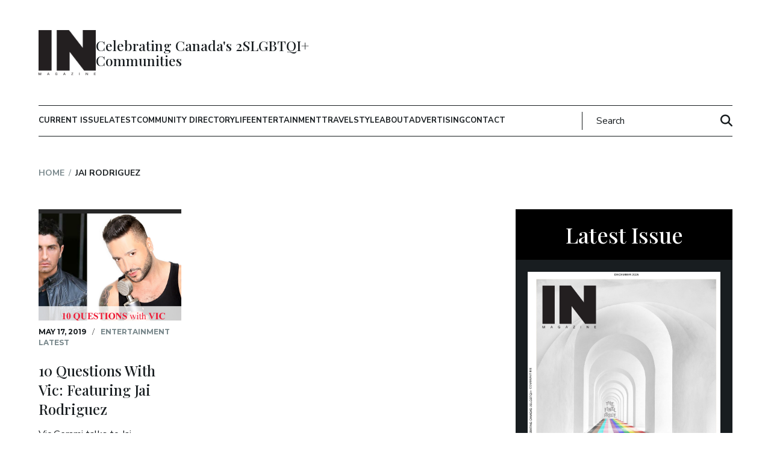

--- FILE ---
content_type: text/html; charset=UTF-8
request_url: https://inmagazine.ca/tag/jai-rodriguez/
body_size: 19152
content:
<!DOCTYPE html>
<html lang="en-CA">
<head>
    <meta charset="UTF-8">
<meta name="viewport" content="width=device-width, initial-scale=1.0">
<meta http-equiv="X-UA-Compatible" content="ie=edge">
<link rel="shortcut icon" href="https://inmagazine.ca/wp-content/themes/inmagazine/images/favicon.jpg" />
<link rel="apple-touch-icon" href="https://inmagazine.ca/wp-content/themes/inmagazine/images/apple-touch-icon-precomposed.png" />
<link rel="apple-touch-icon-precomposed" href="https://inmagazine.ca/wp-content/themes/inmagazine/images/apple-touch-icon-precomposed.png" />


<title>Jai Rodriguez Archives - IN Magazine</title>

<script
  src="https://code.jquery.com/jquery-3.7.0.min.js"
  integrity="sha256-2Pmvv0kuTBOenSvLm6bvfBSSHrUJ+3A7x6P5Ebd07/g="
  crossorigin="anonymous"></script>


<meta name='robots' content='noindex, nofollow' />

	<!-- This site is optimized with the Yoast SEO plugin v26.8 - https://yoast.com/product/yoast-seo-wordpress/ -->
	<meta property="og:locale" content="en_US" />
	<meta property="og:type" content="article" />
	<meta property="og:title" content="Jai Rodriguez Archives - IN Magazine" />
	<meta property="og:url" content="https://inmagazine.ca/tag/jai-rodriguez/" />
	<meta property="og:site_name" content="IN Magazine" />
	<meta name="twitter:card" content="summary_large_image" />
	<!-- / Yoast SEO plugin. -->


<link rel='dns-prefetch' href='//maps.google.com' />
<script type="text/javascript" id="wpp-js" src="https://inmagazine.ca/wp-content/plugins/wordpress-popular-posts/assets/js/wpp.min.js?ver=7.3.6" data-sampling="0" data-sampling-rate="100" data-api-url="https://inmagazine.ca/wp-json/wordpress-popular-posts" data-post-id="0" data-token="612a21b56c" data-lang="0" data-debug="0"></script>
<link rel="alternate" type="application/rss+xml" title="IN Magazine &raquo; Jai Rodriguez Tag Feed" href="https://inmagazine.ca/tag/jai-rodriguez/feed/" />
		<!-- This site uses the Google Analytics by ExactMetrics plugin v8.11.1 - Using Analytics tracking - https://www.exactmetrics.com/ -->
							<script src="//www.googletagmanager.com/gtag/js?id=G-PFLXZJ7N2H"  data-cfasync="false" data-wpfc-render="false" type="text/javascript" async></script>
			<script data-cfasync="false" data-wpfc-render="false" type="text/javascript">
				var em_version = '8.11.1';
				var em_track_user = true;
				var em_no_track_reason = '';
								var ExactMetricsDefaultLocations = {"page_location":"https:\/\/inmagazine.ca\/tag\/jai-rodriguez\/"};
								if ( typeof ExactMetricsPrivacyGuardFilter === 'function' ) {
					var ExactMetricsLocations = (typeof ExactMetricsExcludeQuery === 'object') ? ExactMetricsPrivacyGuardFilter( ExactMetricsExcludeQuery ) : ExactMetricsPrivacyGuardFilter( ExactMetricsDefaultLocations );
				} else {
					var ExactMetricsLocations = (typeof ExactMetricsExcludeQuery === 'object') ? ExactMetricsExcludeQuery : ExactMetricsDefaultLocations;
				}

								var disableStrs = [
										'ga-disable-G-PFLXZJ7N2H',
									];

				/* Function to detect opted out users */
				function __gtagTrackerIsOptedOut() {
					for (var index = 0; index < disableStrs.length; index++) {
						if (document.cookie.indexOf(disableStrs[index] + '=true') > -1) {
							return true;
						}
					}

					return false;
				}

				/* Disable tracking if the opt-out cookie exists. */
				if (__gtagTrackerIsOptedOut()) {
					for (var index = 0; index < disableStrs.length; index++) {
						window[disableStrs[index]] = true;
					}
				}

				/* Opt-out function */
				function __gtagTrackerOptout() {
					for (var index = 0; index < disableStrs.length; index++) {
						document.cookie = disableStrs[index] + '=true; expires=Thu, 31 Dec 2099 23:59:59 UTC; path=/';
						window[disableStrs[index]] = true;
					}
				}

				if ('undefined' === typeof gaOptout) {
					function gaOptout() {
						__gtagTrackerOptout();
					}
				}
								window.dataLayer = window.dataLayer || [];

				window.ExactMetricsDualTracker = {
					helpers: {},
					trackers: {},
				};
				if (em_track_user) {
					function __gtagDataLayer() {
						dataLayer.push(arguments);
					}

					function __gtagTracker(type, name, parameters) {
						if (!parameters) {
							parameters = {};
						}

						if (parameters.send_to) {
							__gtagDataLayer.apply(null, arguments);
							return;
						}

						if (type === 'event') {
														parameters.send_to = exactmetrics_frontend.v4_id;
							var hookName = name;
							if (typeof parameters['event_category'] !== 'undefined') {
								hookName = parameters['event_category'] + ':' + name;
							}

							if (typeof ExactMetricsDualTracker.trackers[hookName] !== 'undefined') {
								ExactMetricsDualTracker.trackers[hookName](parameters);
							} else {
								__gtagDataLayer('event', name, parameters);
							}
							
						} else {
							__gtagDataLayer.apply(null, arguments);
						}
					}

					__gtagTracker('js', new Date());
					__gtagTracker('set', {
						'developer_id.dNDMyYj': true,
											});
					if ( ExactMetricsLocations.page_location ) {
						__gtagTracker('set', ExactMetricsLocations);
					}
										__gtagTracker('config', 'G-PFLXZJ7N2H', {"forceSSL":"true","link_attribution":"true"} );
										window.gtag = __gtagTracker;										(function () {
						/* https://developers.google.com/analytics/devguides/collection/analyticsjs/ */
						/* ga and __gaTracker compatibility shim. */
						var noopfn = function () {
							return null;
						};
						var newtracker = function () {
							return new Tracker();
						};
						var Tracker = function () {
							return null;
						};
						var p = Tracker.prototype;
						p.get = noopfn;
						p.set = noopfn;
						p.send = function () {
							var args = Array.prototype.slice.call(arguments);
							args.unshift('send');
							__gaTracker.apply(null, args);
						};
						var __gaTracker = function () {
							var len = arguments.length;
							if (len === 0) {
								return;
							}
							var f = arguments[len - 1];
							if (typeof f !== 'object' || f === null || typeof f.hitCallback !== 'function') {
								if ('send' === arguments[0]) {
									var hitConverted, hitObject = false, action;
									if ('event' === arguments[1]) {
										if ('undefined' !== typeof arguments[3]) {
											hitObject = {
												'eventAction': arguments[3],
												'eventCategory': arguments[2],
												'eventLabel': arguments[4],
												'value': arguments[5] ? arguments[5] : 1,
											}
										}
									}
									if ('pageview' === arguments[1]) {
										if ('undefined' !== typeof arguments[2]) {
											hitObject = {
												'eventAction': 'page_view',
												'page_path': arguments[2],
											}
										}
									}
									if (typeof arguments[2] === 'object') {
										hitObject = arguments[2];
									}
									if (typeof arguments[5] === 'object') {
										Object.assign(hitObject, arguments[5]);
									}
									if ('undefined' !== typeof arguments[1].hitType) {
										hitObject = arguments[1];
										if ('pageview' === hitObject.hitType) {
											hitObject.eventAction = 'page_view';
										}
									}
									if (hitObject) {
										action = 'timing' === arguments[1].hitType ? 'timing_complete' : hitObject.eventAction;
										hitConverted = mapArgs(hitObject);
										__gtagTracker('event', action, hitConverted);
									}
								}
								return;
							}

							function mapArgs(args) {
								var arg, hit = {};
								var gaMap = {
									'eventCategory': 'event_category',
									'eventAction': 'event_action',
									'eventLabel': 'event_label',
									'eventValue': 'event_value',
									'nonInteraction': 'non_interaction',
									'timingCategory': 'event_category',
									'timingVar': 'name',
									'timingValue': 'value',
									'timingLabel': 'event_label',
									'page': 'page_path',
									'location': 'page_location',
									'title': 'page_title',
									'referrer' : 'page_referrer',
								};
								for (arg in args) {
																		if (!(!args.hasOwnProperty(arg) || !gaMap.hasOwnProperty(arg))) {
										hit[gaMap[arg]] = args[arg];
									} else {
										hit[arg] = args[arg];
									}
								}
								return hit;
							}

							try {
								f.hitCallback();
							} catch (ex) {
							}
						};
						__gaTracker.create = newtracker;
						__gaTracker.getByName = newtracker;
						__gaTracker.getAll = function () {
							return [];
						};
						__gaTracker.remove = noopfn;
						__gaTracker.loaded = true;
						window['__gaTracker'] = __gaTracker;
					})();
									} else {
										console.log("");
					(function () {
						function __gtagTracker() {
							return null;
						}

						window['__gtagTracker'] = __gtagTracker;
						window['gtag'] = __gtagTracker;
					})();
									}
			</script>
							<!-- / Google Analytics by ExactMetrics -->
		<style id='wp-img-auto-sizes-contain-inline-css' type='text/css'>
img:is([sizes=auto i],[sizes^="auto," i]){contain-intrinsic-size:3000px 1500px}
/*# sourceURL=wp-img-auto-sizes-contain-inline-css */
</style>
<style id='wp-emoji-styles-inline-css' type='text/css'>

	img.wp-smiley, img.emoji {
		display: inline !important;
		border: none !important;
		box-shadow: none !important;
		height: 1em !important;
		width: 1em !important;
		margin: 0 0.07em !important;
		vertical-align: -0.1em !important;
		background: none !important;
		padding: 0 !important;
	}
/*# sourceURL=wp-emoji-styles-inline-css */
</style>
<style id='wp-block-library-inline-css' type='text/css'>
:root{--wp-block-synced-color:#7a00df;--wp-block-synced-color--rgb:122,0,223;--wp-bound-block-color:var(--wp-block-synced-color);--wp-editor-canvas-background:#ddd;--wp-admin-theme-color:#007cba;--wp-admin-theme-color--rgb:0,124,186;--wp-admin-theme-color-darker-10:#006ba1;--wp-admin-theme-color-darker-10--rgb:0,107,160.5;--wp-admin-theme-color-darker-20:#005a87;--wp-admin-theme-color-darker-20--rgb:0,90,135;--wp-admin-border-width-focus:2px}@media (min-resolution:192dpi){:root{--wp-admin-border-width-focus:1.5px}}.wp-element-button{cursor:pointer}:root .has-very-light-gray-background-color{background-color:#eee}:root .has-very-dark-gray-background-color{background-color:#313131}:root .has-very-light-gray-color{color:#eee}:root .has-very-dark-gray-color{color:#313131}:root .has-vivid-green-cyan-to-vivid-cyan-blue-gradient-background{background:linear-gradient(135deg,#00d084,#0693e3)}:root .has-purple-crush-gradient-background{background:linear-gradient(135deg,#34e2e4,#4721fb 50%,#ab1dfe)}:root .has-hazy-dawn-gradient-background{background:linear-gradient(135deg,#faaca8,#dad0ec)}:root .has-subdued-olive-gradient-background{background:linear-gradient(135deg,#fafae1,#67a671)}:root .has-atomic-cream-gradient-background{background:linear-gradient(135deg,#fdd79a,#004a59)}:root .has-nightshade-gradient-background{background:linear-gradient(135deg,#330968,#31cdcf)}:root .has-midnight-gradient-background{background:linear-gradient(135deg,#020381,#2874fc)}:root{--wp--preset--font-size--normal:16px;--wp--preset--font-size--huge:42px}.has-regular-font-size{font-size:1em}.has-larger-font-size{font-size:2.625em}.has-normal-font-size{font-size:var(--wp--preset--font-size--normal)}.has-huge-font-size{font-size:var(--wp--preset--font-size--huge)}.has-text-align-center{text-align:center}.has-text-align-left{text-align:left}.has-text-align-right{text-align:right}.has-fit-text{white-space:nowrap!important}#end-resizable-editor-section{display:none}.aligncenter{clear:both}.items-justified-left{justify-content:flex-start}.items-justified-center{justify-content:center}.items-justified-right{justify-content:flex-end}.items-justified-space-between{justify-content:space-between}.screen-reader-text{border:0;clip-path:inset(50%);height:1px;margin:-1px;overflow:hidden;padding:0;position:absolute;width:1px;word-wrap:normal!important}.screen-reader-text:focus{background-color:#ddd;clip-path:none;color:#444;display:block;font-size:1em;height:auto;left:5px;line-height:normal;padding:15px 23px 14px;text-decoration:none;top:5px;width:auto;z-index:100000}html :where(.has-border-color){border-style:solid}html :where([style*=border-top-color]){border-top-style:solid}html :where([style*=border-right-color]){border-right-style:solid}html :where([style*=border-bottom-color]){border-bottom-style:solid}html :where([style*=border-left-color]){border-left-style:solid}html :where([style*=border-width]){border-style:solid}html :where([style*=border-top-width]){border-top-style:solid}html :where([style*=border-right-width]){border-right-style:solid}html :where([style*=border-bottom-width]){border-bottom-style:solid}html :where([style*=border-left-width]){border-left-style:solid}html :where(img[class*=wp-image-]){height:auto;max-width:100%}:where(figure){margin:0 0 1em}html :where(.is-position-sticky){--wp-admin--admin-bar--position-offset:var(--wp-admin--admin-bar--height,0px)}@media screen and (max-width:600px){html :where(.is-position-sticky){--wp-admin--admin-bar--position-offset:0px}}

/*# sourceURL=wp-block-library-inline-css */
</style><style id='wp-block-paragraph-inline-css' type='text/css'>
.is-small-text{font-size:.875em}.is-regular-text{font-size:1em}.is-large-text{font-size:2.25em}.is-larger-text{font-size:3em}.has-drop-cap:not(:focus):first-letter{float:left;font-size:8.4em;font-style:normal;font-weight:100;line-height:.68;margin:.05em .1em 0 0;text-transform:uppercase}body.rtl .has-drop-cap:not(:focus):first-letter{float:none;margin-left:.1em}p.has-drop-cap.has-background{overflow:hidden}:root :where(p.has-background){padding:1.25em 2.375em}:where(p.has-text-color:not(.has-link-color)) a{color:inherit}p.has-text-align-left[style*="writing-mode:vertical-lr"],p.has-text-align-right[style*="writing-mode:vertical-rl"]{rotate:180deg}
/*# sourceURL=https://inmagazine.ca/wp-includes/blocks/paragraph/style.min.css */
</style>
<style id='global-styles-inline-css' type='text/css'>
:root{--wp--preset--aspect-ratio--square: 1;--wp--preset--aspect-ratio--4-3: 4/3;--wp--preset--aspect-ratio--3-4: 3/4;--wp--preset--aspect-ratio--3-2: 3/2;--wp--preset--aspect-ratio--2-3: 2/3;--wp--preset--aspect-ratio--16-9: 16/9;--wp--preset--aspect-ratio--9-16: 9/16;--wp--preset--color--black: #000000;--wp--preset--color--cyan-bluish-gray: #abb8c3;--wp--preset--color--white: #ffffff;--wp--preset--color--pale-pink: #f78da7;--wp--preset--color--vivid-red: #cf2e2e;--wp--preset--color--luminous-vivid-orange: #ff6900;--wp--preset--color--luminous-vivid-amber: #fcb900;--wp--preset--color--light-green-cyan: #7bdcb5;--wp--preset--color--vivid-green-cyan: #00d084;--wp--preset--color--pale-cyan-blue: #8ed1fc;--wp--preset--color--vivid-cyan-blue: #0693e3;--wp--preset--color--vivid-purple: #9b51e0;--wp--preset--gradient--vivid-cyan-blue-to-vivid-purple: linear-gradient(135deg,rgb(6,147,227) 0%,rgb(155,81,224) 100%);--wp--preset--gradient--light-green-cyan-to-vivid-green-cyan: linear-gradient(135deg,rgb(122,220,180) 0%,rgb(0,208,130) 100%);--wp--preset--gradient--luminous-vivid-amber-to-luminous-vivid-orange: linear-gradient(135deg,rgb(252,185,0) 0%,rgb(255,105,0) 100%);--wp--preset--gradient--luminous-vivid-orange-to-vivid-red: linear-gradient(135deg,rgb(255,105,0) 0%,rgb(207,46,46) 100%);--wp--preset--gradient--very-light-gray-to-cyan-bluish-gray: linear-gradient(135deg,rgb(238,238,238) 0%,rgb(169,184,195) 100%);--wp--preset--gradient--cool-to-warm-spectrum: linear-gradient(135deg,rgb(74,234,220) 0%,rgb(151,120,209) 20%,rgb(207,42,186) 40%,rgb(238,44,130) 60%,rgb(251,105,98) 80%,rgb(254,248,76) 100%);--wp--preset--gradient--blush-light-purple: linear-gradient(135deg,rgb(255,206,236) 0%,rgb(152,150,240) 100%);--wp--preset--gradient--blush-bordeaux: linear-gradient(135deg,rgb(254,205,165) 0%,rgb(254,45,45) 50%,rgb(107,0,62) 100%);--wp--preset--gradient--luminous-dusk: linear-gradient(135deg,rgb(255,203,112) 0%,rgb(199,81,192) 50%,rgb(65,88,208) 100%);--wp--preset--gradient--pale-ocean: linear-gradient(135deg,rgb(255,245,203) 0%,rgb(182,227,212) 50%,rgb(51,167,181) 100%);--wp--preset--gradient--electric-grass: linear-gradient(135deg,rgb(202,248,128) 0%,rgb(113,206,126) 100%);--wp--preset--gradient--midnight: linear-gradient(135deg,rgb(2,3,129) 0%,rgb(40,116,252) 100%);--wp--preset--font-size--small: 13px;--wp--preset--font-size--medium: 20px;--wp--preset--font-size--large: 36px;--wp--preset--font-size--x-large: 42px;--wp--preset--spacing--20: 0.44rem;--wp--preset--spacing--30: 0.67rem;--wp--preset--spacing--40: 1rem;--wp--preset--spacing--50: 1.5rem;--wp--preset--spacing--60: 2.25rem;--wp--preset--spacing--70: 3.38rem;--wp--preset--spacing--80: 5.06rem;--wp--preset--shadow--natural: 6px 6px 9px rgba(0, 0, 0, 0.2);--wp--preset--shadow--deep: 12px 12px 50px rgba(0, 0, 0, 0.4);--wp--preset--shadow--sharp: 6px 6px 0px rgba(0, 0, 0, 0.2);--wp--preset--shadow--outlined: 6px 6px 0px -3px rgb(255, 255, 255), 6px 6px rgb(0, 0, 0);--wp--preset--shadow--crisp: 6px 6px 0px rgb(0, 0, 0);}:where(.is-layout-flex){gap: 0.5em;}:where(.is-layout-grid){gap: 0.5em;}body .is-layout-flex{display: flex;}.is-layout-flex{flex-wrap: wrap;align-items: center;}.is-layout-flex > :is(*, div){margin: 0;}body .is-layout-grid{display: grid;}.is-layout-grid > :is(*, div){margin: 0;}:where(.wp-block-columns.is-layout-flex){gap: 2em;}:where(.wp-block-columns.is-layout-grid){gap: 2em;}:where(.wp-block-post-template.is-layout-flex){gap: 1.25em;}:where(.wp-block-post-template.is-layout-grid){gap: 1.25em;}.has-black-color{color: var(--wp--preset--color--black) !important;}.has-cyan-bluish-gray-color{color: var(--wp--preset--color--cyan-bluish-gray) !important;}.has-white-color{color: var(--wp--preset--color--white) !important;}.has-pale-pink-color{color: var(--wp--preset--color--pale-pink) !important;}.has-vivid-red-color{color: var(--wp--preset--color--vivid-red) !important;}.has-luminous-vivid-orange-color{color: var(--wp--preset--color--luminous-vivid-orange) !important;}.has-luminous-vivid-amber-color{color: var(--wp--preset--color--luminous-vivid-amber) !important;}.has-light-green-cyan-color{color: var(--wp--preset--color--light-green-cyan) !important;}.has-vivid-green-cyan-color{color: var(--wp--preset--color--vivid-green-cyan) !important;}.has-pale-cyan-blue-color{color: var(--wp--preset--color--pale-cyan-blue) !important;}.has-vivid-cyan-blue-color{color: var(--wp--preset--color--vivid-cyan-blue) !important;}.has-vivid-purple-color{color: var(--wp--preset--color--vivid-purple) !important;}.has-black-background-color{background-color: var(--wp--preset--color--black) !important;}.has-cyan-bluish-gray-background-color{background-color: var(--wp--preset--color--cyan-bluish-gray) !important;}.has-white-background-color{background-color: var(--wp--preset--color--white) !important;}.has-pale-pink-background-color{background-color: var(--wp--preset--color--pale-pink) !important;}.has-vivid-red-background-color{background-color: var(--wp--preset--color--vivid-red) !important;}.has-luminous-vivid-orange-background-color{background-color: var(--wp--preset--color--luminous-vivid-orange) !important;}.has-luminous-vivid-amber-background-color{background-color: var(--wp--preset--color--luminous-vivid-amber) !important;}.has-light-green-cyan-background-color{background-color: var(--wp--preset--color--light-green-cyan) !important;}.has-vivid-green-cyan-background-color{background-color: var(--wp--preset--color--vivid-green-cyan) !important;}.has-pale-cyan-blue-background-color{background-color: var(--wp--preset--color--pale-cyan-blue) !important;}.has-vivid-cyan-blue-background-color{background-color: var(--wp--preset--color--vivid-cyan-blue) !important;}.has-vivid-purple-background-color{background-color: var(--wp--preset--color--vivid-purple) !important;}.has-black-border-color{border-color: var(--wp--preset--color--black) !important;}.has-cyan-bluish-gray-border-color{border-color: var(--wp--preset--color--cyan-bluish-gray) !important;}.has-white-border-color{border-color: var(--wp--preset--color--white) !important;}.has-pale-pink-border-color{border-color: var(--wp--preset--color--pale-pink) !important;}.has-vivid-red-border-color{border-color: var(--wp--preset--color--vivid-red) !important;}.has-luminous-vivid-orange-border-color{border-color: var(--wp--preset--color--luminous-vivid-orange) !important;}.has-luminous-vivid-amber-border-color{border-color: var(--wp--preset--color--luminous-vivid-amber) !important;}.has-light-green-cyan-border-color{border-color: var(--wp--preset--color--light-green-cyan) !important;}.has-vivid-green-cyan-border-color{border-color: var(--wp--preset--color--vivid-green-cyan) !important;}.has-pale-cyan-blue-border-color{border-color: var(--wp--preset--color--pale-cyan-blue) !important;}.has-vivid-cyan-blue-border-color{border-color: var(--wp--preset--color--vivid-cyan-blue) !important;}.has-vivid-purple-border-color{border-color: var(--wp--preset--color--vivid-purple) !important;}.has-vivid-cyan-blue-to-vivid-purple-gradient-background{background: var(--wp--preset--gradient--vivid-cyan-blue-to-vivid-purple) !important;}.has-light-green-cyan-to-vivid-green-cyan-gradient-background{background: var(--wp--preset--gradient--light-green-cyan-to-vivid-green-cyan) !important;}.has-luminous-vivid-amber-to-luminous-vivid-orange-gradient-background{background: var(--wp--preset--gradient--luminous-vivid-amber-to-luminous-vivid-orange) !important;}.has-luminous-vivid-orange-to-vivid-red-gradient-background{background: var(--wp--preset--gradient--luminous-vivid-orange-to-vivid-red) !important;}.has-very-light-gray-to-cyan-bluish-gray-gradient-background{background: var(--wp--preset--gradient--very-light-gray-to-cyan-bluish-gray) !important;}.has-cool-to-warm-spectrum-gradient-background{background: var(--wp--preset--gradient--cool-to-warm-spectrum) !important;}.has-blush-light-purple-gradient-background{background: var(--wp--preset--gradient--blush-light-purple) !important;}.has-blush-bordeaux-gradient-background{background: var(--wp--preset--gradient--blush-bordeaux) !important;}.has-luminous-dusk-gradient-background{background: var(--wp--preset--gradient--luminous-dusk) !important;}.has-pale-ocean-gradient-background{background: var(--wp--preset--gradient--pale-ocean) !important;}.has-electric-grass-gradient-background{background: var(--wp--preset--gradient--electric-grass) !important;}.has-midnight-gradient-background{background: var(--wp--preset--gradient--midnight) !important;}.has-small-font-size{font-size: var(--wp--preset--font-size--small) !important;}.has-medium-font-size{font-size: var(--wp--preset--font-size--medium) !important;}.has-large-font-size{font-size: var(--wp--preset--font-size--large) !important;}.has-x-large-font-size{font-size: var(--wp--preset--font-size--x-large) !important;}
/*# sourceURL=global-styles-inline-css */
</style>

<style id='classic-theme-styles-inline-css' type='text/css'>
/*! This file is auto-generated */
.wp-block-button__link{color:#fff;background-color:#32373c;border-radius:9999px;box-shadow:none;text-decoration:none;padding:calc(.667em + 2px) calc(1.333em + 2px);font-size:1.125em}.wp-block-file__button{background:#32373c;color:#fff;text-decoration:none}
/*# sourceURL=/wp-includes/css/classic-themes.min.css */
</style>
<link rel='stylesheet' id='contact-form-7-css' href='https://inmagazine.ca/wp-content/plugins/contact-form-7/includes/css/styles.css?ver=6.1.4' type='text/css' media='all' />
<link rel='stylesheet' id='wpgmp-frontend-css' href='https://inmagazine.ca/wp-content/plugins/wp-google-map-gold/assets/css/frontend.min.css?ver=5.7.5' type='text/css' media='all' />
<link rel='stylesheet' id='cmplz-general-css' href='https://inmagazine.ca/wp-content/plugins/complianz-gdpr/assets/css/cookieblocker.min.css?ver=1765898391' type='text/css' media='all' />
<link rel='stylesheet' id='wordpress-popular-posts-css-css' href='https://inmagazine.ca/wp-content/plugins/wordpress-popular-posts/assets/css/wpp.css?ver=7.3.6' type='text/css' media='all' />
<link rel='stylesheet' id='theme-style-css' href='https://inmagazine.ca/wp-content/themes/inmagazine/style.css?ver=6.9' type='text/css' media='all' />
<link rel='stylesheet' id='main-styles-css' href='https://inmagazine.ca/wp-content/themes/inmagazine/css/main.min.css?ver=6.9' type='text/css' media='all' />
<script type="text/javascript" async src="https://inmagazine.ca/wp-content/plugins/burst-statistics/assets/js/timeme/timeme.min.js?ver=1769275241" id="burst-timeme-js"></script>
<script type="text/javascript" async src="https://inmagazine.ca/wp-content/uploads/burst/js/burst.min.js?ver=1769436075" id="burst-js"></script>
<script type="text/javascript" src="https://inmagazine.ca/wp-content/plugins/google-analytics-dashboard-for-wp/assets/js/frontend-gtag.min.js?ver=8.11.1" id="exactmetrics-frontend-script-js" async="async" data-wp-strategy="async"></script>
<script data-cfasync="false" data-wpfc-render="false" type="text/javascript" id='exactmetrics-frontend-script-js-extra'>/* <![CDATA[ */
var exactmetrics_frontend = {"js_events_tracking":"true","download_extensions":"doc,pdf,ppt,zip,xls,docx,pptx,xlsx","inbound_paths":"[{\"path\":\"\\\/go\\\/\",\"label\":\"affiliate\"},{\"path\":\"\\\/recommend\\\/\",\"label\":\"affiliate\"}]","home_url":"https:\/\/inmagazine.ca","hash_tracking":"false","v4_id":"G-PFLXZJ7N2H"};/* ]]> */
</script>
<script type="text/javascript" src="https://inmagazine.ca/wp-includes//js/jquery/jquery.min.js?ver=6.9" id="jquery-js"></script>
<link rel="https://api.w.org/" href="https://inmagazine.ca/wp-json/" /><link rel="alternate" title="JSON" type="application/json" href="https://inmagazine.ca/wp-json/wp/v2/tags/1168" /><link rel="EditURI" type="application/rsd+xml" title="RSD" href="https://inmagazine.ca/xmlrpc.php?rsd" />
<meta name="generator" content="WordPress 6.9" />
            <style id="wpp-loading-animation-styles">@-webkit-keyframes bgslide{from{background-position-x:0}to{background-position-x:-200%}}@keyframes bgslide{from{background-position-x:0}to{background-position-x:-200%}}.wpp-widget-block-placeholder,.wpp-shortcode-placeholder{margin:0 auto;width:60px;height:3px;background:#dd3737;background:linear-gradient(90deg,#dd3737 0%,#571313 10%,#dd3737 100%);background-size:200% auto;border-radius:3px;-webkit-animation:bgslide 1s infinite linear;animation:bgslide 1s infinite linear}</style>
            		<style type="text/css" id="wp-custom-css">
			.homepage-h1 {
    text-align: center;
    padding: 0 10px;
    margin-bottom: 50px;
}

@media (max-width:1599px){
	.homepage-h1 {
    margin-bottom: 35px;
    font-size: 40px;
}
}
@media (max-width:1999px){
	.homepage-h1 {
    font-size: 30px;
}
}

.name.h1 {
    font-size: 18px;
    margin: 0;
}

.acc_content p a {
    color: #fff !important;
    text-decoration: underline;
}

h2.athlete-tag {
    font-size: 30px;
    margin-bottom: 10px;
}
span.widgt_h2.title {
    margin: 0;
    padding: 1.5rem .5rem;
    text-align: center !important;
    font-size: clamp(2.8rem, 5vw, 3.6rem) !important;
    font-family: var(--title-font);
    font-weight: 500;
    display: block;
}

.popular-posts .pop-posts {
    padding: 0;
    padding-top: 20px;
}

.post-picks ul {
    padding-top: 20px;
}

span.widgt_h3.title{
font-size: clamp(2.8rem, 5vw, 2.8rem);
font-family: var(--title-font);
    font-weight: 500;
    margin: 4rem 0 2.5rem;
    line-height: 1.1;
}




		</style>
		
<!-- FloDesk Form JS -->
<script>
  (function(w, d, t, h, s, n) {
    w.FlodeskObject = n;
    var fn = function() {
      (w[n].q = w[n].q || []).push(arguments);
    };
    w[n] = w[n] || fn;
    var f = d.getElementsByTagName(t)[0];
    var v = '?v=' + Math.floor(new Date().getTime() / (120 * 1000)) * 60;
    var sm = d.createElement(t);
    sm.async = true;
    sm.type = 'module';
    sm.src = h + s + '.mjs' + v;
    f.parentNode.insertBefore(sm, f);
    var sn = d.createElement(t);
    sn.async = true;
    sn.noModule = true;
    sn.src = h + s + '.js' + v;
    f.parentNode.insertBefore(sn, f);
  })(window, document, 'script', 'https://assets.flodesk.com', '/universal', 'fd');
</script>

<!-- ShareThis -->
<script type='text/javascript' src='https://platform-api.sharethis.com/js/sharethis.js#property=627229a1ef12eb0012bae664&product=inline-share-buttons' async='async'></script>


<script>(function(w,d,s,l,i){w[l]=w[l]||[];w[l].push({'gtm.start':
new Date().getTime(),event:'gtm.js'});var f=d.getElementsByTagName(s)[0],
j=d.createElement(s),dl=l!='dataLayer'?'&l='+l:'';j.async=true;j.src=
'https://www.googletagmanager.com/gtm.js?id='+i+dl;f.parentNode.insertBefore(j,f);
})(window,document,'script','dataLayer','GTM-WNJHQKG3');</script></head>

<body data-burst_id="1168" data-burst_type="tag">

	<!-- HEADER -->
	<!-- SKIP -->
<a role="banner" href="#content" class="skip-to-content button" aria-label="Skip to Content">Skip to Content</a>

<!-- HEADER -->

<style type="text/css">

.accordion_in.faq-total {
    color: #fff;
    margin: 13px 0;
}

.accordion_in.faq-total .acc_icon_expand {
    display: block;
    width: 18px;
    height: 18px;
    position: absolute;
    left: 10px;
    top: 50%;
    margin-top: -9px;
    background: url(https://inmagazine.ca/wp-content/uploads/2024/09/plusminus.png) center 0;
}


.accordion_in.faq-total .acc_head {
    position: relative;
    background: #ff3600;
    padding: 10px;
    font-size: 19px;
    display: block;
    cursor: pointer;
    font-weight: 500;
    color: #fff;
}


.acc_content.faq-a {
     padding: 15px 15px 15px 38px;
}


.accordion_in.faq-total .acc_head h3 {
    padding-right: 30px;
    padding-left: 30px;
}

 .acc_head
        {
          background:#ede8e8 !important;
      }


 .acc_head {
    position: relative;
    background: #ff3600;
    padding: 10px;
    font-size: 19px;
    display: block;
    cursor: pointer;
    font-weight: 500;
    color: #fff;
    border-radius: 3px 3px 0 0;
    border-radius: 3px 3px 0 0;
    border-radius: 3px 3px 0 0;
    padding-left: 40px;
}

.smk_accordion .accordion_in .acc_head .acc_icon_expand {
    display: block;
    width: 18px;
    height: 18px;
    position: absolute;
    left: 10px;
    top: 50%;
    margin-top: -9px;
    background: url(https://web.archive.org/web/20241108223454im_/https://inmagazine.ca/wp-content/uploads/2024/09/plusminus.png) center 0;
}

.smk_accordion .accordion_in.acc_active > .acc_head .acc_icon_expand {
    display: block;
    width: 18px;
    height: 18px;
    position: absolute;
    left: 10px;
    top: 52%;
    background: url(https://web.archive.org/web/20241108223454im_/https://inmagazine.ca/wp-content/uploads/2024/09/plusminus.png) center 0;
   
    background: url(https://web.archive.org/web/20241108223454im_/https://inmagazine.ca/wp-content/uploads/2024/09/plusminus.png) center -18px;
}

.acc_content {
    padding: 15px 15px 15px 38px;
    color: #fff;
    font-size: 16px;
}
     
.accordion_in {
    position: relative;
    margin-top: -1px;
    overflow: hidden;
    margin-bottom: 15px;
}

</style>


       
   
<header>
    <noscript><iframe src="https://www.googletagmanager.com/ns.html?id=GTM-WNJHQKG3"
    height="0" width="0" style="display:none;visibility:hidden"></iframe></noscript>
    <div class="wrapper">
        <div class="header-top">
            <div class="col">
                <a href="https://inmagazine.ca" class="logo" title="2SLGBTQI+ Magazine - IN Magazine"><img src="https://inmagazine.ca/wp-content/themes/inmagazine/images/logo.png" alt="2SLGBTQI+ Magazine - IN Magazine"></a>
                                    <div class="tagline htagstl">Celebrating Canada's 2SLGBTQI+ Communities</div>
                                <button class="nav-trigger">
                    <svg viewBox="0 0 100 100">
                        <rect y="47.5" x="20" width="60" height="5"></rect>
                        <rect y="47.5" x="20" width="60" height="5"></rect>
                        <rect y="47.5" x="20" width="60" height="5"></rect>
                        <rect y="47.5" x="20" width="60" height="5"></rect>
                    </svg>
                </button>
            </div>
            <div class="col ad-col">
                <div class="advertisement leaderboard">
                    <!-- Revive Adserver Hosted edition Asynchronous JS Tag - Generated with Revive Adserver v5.4.1 -->
<ins data-revive-zoneid="13151" data-revive-target="_blank" data-revive-id="727bec5e09208690b050ccfc6a45d384"></ins>
<script async src="//servedby.revive-adserver.net/asyncjs.php"></script>                </div>
            </div>
        </div>

        <nav class="main">
            <ul id="aoda_nav">
                <li id="menu-item-135" class="menu-item-has-children"><a href="https://inmagazine.ca/current-issue/">Current Issue</a>
<button class='drop'><i class='fal fa-plus-circle' aria-label='open submenu'></i></button><ul>
	<li id="menu-item-136"><a href="https://inmagazine.ca/issue/">Issue Archives</a></li>
</ul>
</li>
<li id="menu-item-22654"><a href="https://inmagazine.ca/category/latest/">Latest</a></li>
<li id="menu-item-37419"><a href="https://inmagazine.ca/directory/">Community Directory</a></li>
<li id="menu-item-220"><a href="https://inmagazine.ca/category/life/">Life</a></li>
<li id="menu-item-219"><a href="https://inmagazine.ca/category/entertainment/">Entertainment</a></li>
<li id="menu-item-218"><a href="https://inmagazine.ca/category/travel/">Travel</a></li>
<li id="menu-item-216"><a href="https://inmagazine.ca/category/style/">Style</a></li>
<li id="menu-item-141"><a href="https://inmagazine.ca/about/">About</a></li>
<li id="menu-item-44497"><a href="https://inmagazine.ca/advertising/">Advertising</a></li>
<li id="menu-item-19"><a href="https://inmagazine.ca/contact/">Contact</a></li>
            </ul>

            <!-- Search -->
            <form id="search-form" role="search" method="get" class="default nolabels" action="https://inmagazine.ca">
                <div class="input-wrap">
                    <label for="search-input">Search<span class="required">*</span></label>
                    <input type="search" placeholder="Search" name="s" id="s" tabindex="0" aria-label="Search" aria-invalid="false" required>
                    <button type="submit"><i class="fas fa-search"></i></button>
                 </div>
            </form>

        </nav>
    </div>
</header>

	<!-- BREADCRUMBS -->
	<section class="breadcrumbs">
	<div class="wrapper">
		<section id="breadcrumbs"><span><span><a href="https://inmagazine.ca/">Home</a></span> <span class="divider">/</span> <span class="breadcrumb_last" aria-current="page">Jai Rodriguez</span></span></section>	</div>
</section>

	<!-- PRIDE HUB -->
	
	<!-- MAIN -->
	<main id="content" class="internal aside">
		<div class="main-content">

			<section class="posts-layout no-border no-top">
		<div class="posts-default">
		<div class="grid">
			<div class="item ">
	<div class="item-top">
		<a href="https://inmagazine.ca/2019/05/10-questions-with-vic-featuring-jai-rodriguez/">
							<img
					srcset="
				        https://inmagazine.ca/wp-content/uploads/2019/05/10-Questions-With-Vic-Featuring-Jai-Rodriguez.jpg 1480w,
				        https://inmagazine.ca/wp-content/uploads/2019/05/10-Questions-With-Vic-Featuring-Jai-Rodriguez.jpg 1024w,
				        https://inmagazine.ca/wp-content/uploads/2019/05/10-Questions-With-Vic-Featuring-Jai-Rodriguez.jpg 640w
				    "
				    sizes="100vw"
				    src="https://inmagazine.ca/wp-content/uploads/2019/05/10-Questions-With-Vic-Featuring-Jai-Rodriguez.jpg"
				    loading="lazy"
				    alt=""
				>
					</a>
	</div>
	<div class="inner">
		<div class="meta">
			<span class="date">
									May 17, 2019																		
							</span>
							<span class="divider">/</span>
										            					<a href="https://inmagazine.ca/category/entertainment/" class="cat">Entertainment</a>
						            					<a href="https://inmagazine.ca/category/latest/" class="cat">Latest</a>
									</div>
		<h4 class="h4 title"><!--<a href="">-->10 Questions With Vic: Featuring Jai Rodriguez<!--</a>--></h4>
							<p>Vic Gerami talks to Jai Rodriguez&#8230; It’s hard to believe that it’s been sixteen years since I first met Jai Rodriguez on the patio of since closed ‘Here Lounge’, a gay...</p>
			</div>
</div>		</div>
	</div>
</section>

			    <section class="advertisement full leaderboard">
			        <div class="wrapper">
			            <!-- Revive Adserver Hosted edition Asynchronous JS Tag - Generated with Revive Adserver v5.4.1 -->
<ins data-revive-zoneid="13151" data-revive-target="_blank" data-revive-id="727bec5e09208690b050ccfc6a45d384"></ins>
<script async src="//servedby.revive-adserver.net/asyncjs.php"></script>			        </div>
			    </section>
						
		</div>

		<!-- Sidebar -->
		<div class="sidebar">
						    <div class="widget-area"><!-- Latest -->
<div class="latest">
	<h2 class="title">Latest Issue</h2>
	<div class="inner">
		<img decoding="async" src="https://inmagazine.ca/wp-content/uploads/2025/12/IN-Magazine-December-2025-Cover-scaled.jpg" alt="IN Magazine: December 2025 cover" loading="lazy">
		<span class="date">December 2025</span>
					<p><p>The final digital issue of <em>IN Magazine</em> includes: A look at the decline of AIDS organizations; The true story of Brandon Teena; How Winnipeg’s CIN and Nine Circles Community Health Centre are reimagining care; Sasha Leigh Henry’s feature film debut sheds light on a Black queer narrative rarely seen in Canada; 20 years later and <em>Brokeback Mountain</em> is still impactful; Interviews with Russell Tovey, Kawika Guillermo, Drew Droege, Marc Bendavid, Eric McCormack, and Revry’s co-founders; Queer love heats up in an intimate reimagining of <em>Romeo and Juliet</em>; and much more.</p>
</p>
				<a href="https://inmagazine.ca/issue/december-2025/" class="button ghost flat">Download this issue for free</a>
	</div>
</div>

<!-- Share Buttons -->
<div class="share-btns">
		<a href="https://facebook.com/inmagazineca" target="_blank" class="button flat"><i class="icon fab fa-facebook-f"></i></a>
	<a href="https://instagram.com/inmagazineca" target="_blank" class="button flat"><i class="icon fab fa-instagram"></i></a>
	<a href="https://twitter.com/inmagazineca" target="_blank" class="button flat"><i class="icon fab fa-twitter"></i></a>
	<a href="mailto:editor@inmagazine.ca" target="_blank" class="button flat"><i class="icon fab fa-telegram-plane"></i></a>
    <span class="st-custom-button button flat" data-network="sharethis" data-url="https://inmagazine.ca/issue/december-2025/"><i class="icon fas fa-share-alt"></i></span>
</div></div><div class="widget-area"><!-- Revive Adserver Hosted edition Asynchronous JS Tag - Generated with Revive Adserver v5.4.1 -->
<ins data-revive-zoneid="15294" data-revive-id="727bec5e09208690b050ccfc6a45d384"></ins>
<script async src="//servedby.revive-adserver.net/asyncjs.php"></script></div><div class="widget-area"><!-- Editor's Picks -->
<div class="post-picks">
	<h3 class="title">Editor's Picks</h3>
	<ul>
					<li><i class="icon fas fa-arrow-square-right"></i><a href="https://inmagazine.ca/tag/2025-pride-festival-guides/" target="_self">2025 Pride Festival Guides</a></li>
					<li><i class="icon fas fa-arrow-square-right"></i><a href="https://inmagazine.ca/directory/" target="_self">Community Resource Directory</a></li>
					<li><i class="icon fas fa-arrow-square-right"></i><a href="https://inmagazine.ca/2slgbtqi-resource-guide-mental-health-and-community-support-in-canada/" target="_self">Resource Guide: Mental Health And Community Support In Canada</a></li>
					<li><i class="icon fas fa-arrow-square-right"></i><a href="https://inmagazine.ca/category/flashback/" target="_self">Flashback</a></li>
					<li><i class="icon fas fa-arrow-square-right"></i><a href="https://inmagazine.ca/category/canadas-drag-race/" target="_self">Canada’s Drag Race Recaps</a></li>
					<li><i class="icon fas fa-arrow-square-right"></i><a href="https://inmagazine.ca/category/rupauls-drag-race/" target="_self">RuPaul’s Drag Race Recaps</a></li>
					<li><i class="icon fas fa-arrow-square-right"></i><a href="https://inmagazine.ca/category/rupauls-drag-race-all-stars/" target="_self">RuPaul’s Drag Race All Stars Recaps</a></li>
					<li><i class="icon fas fa-arrow-square-right"></i><a href="https://inmagazine.ca/issue/" target="_self">IN Magazine Issue Archives</a></li>
					<li><i class="icon fas fa-arrow-square-right"></i><a href="https://inmagazine.ca/newsletter/" target="_self">IN's monthly newsletter</a></li>
					<li><i class="icon fas fa-arrow-square-right"></i><a href="https://inmagazine.ca/partners/" target="_self">Community Partners</a></li>
					<li><i class="icon fas fa-arrow-square-right"></i><a href="http://www.elevatemediagroup.co/" target="_blank">Elevate Media Group</a></li>
			</ul>
</div></div><div class="widget-area"><div class="popular-posts"><h3 class="title">Popular Posts</h3><script type="application/json" data-id="wpp-block-inline-js">{"title":"Popular Posts","limit":"5","offset":0,"range":"last24hours","time_quantity":"24","time_unit":"hour","freshness":false,"order_by":"views","post_type":"post","pid":"","exclude":"","taxonomy":"category;post_tag;resource_category","term_id":"-65;-1144,-80,-1499;-65","author":"","shorten_title":{"active":false,"length":0,"words":false},"post-excerpt":{"active":false,"length":0,"keep_format":false,"words":false},"thumbnail":{"active":false,"width":0,"height":0,"build":"manual","size":""},"rating":false,"stats_tag":{"comment_count":false,"views":false,"author":false,"date":{"active":false,"format":"F j, Y"},"taxonomy":{"active":false,"name":"category"}},"markup":{"custom_html":false,"wpp-start":"<div class=\"pop-posts\"><ul>","wpp-end":"<\/ul><\/div>","title-start":"<h3 class=\"title\">","title-end":"<\/h3>","post-html":"<li>  <span class=\"wpp-meta post-stats\">{stats}<\/span><\/li>\n\n<li class=\"item\">\n    <a href=\"#\" class=\"img-link\">{thumb}<img src=\"https:\/\/via.placeholder.com\/100x100\" loading=\"lazy\" alt=\"\"><\/a>\n    <div class=\"meta\">\n        <span class=\"date\">08 March 2022<\/span>\n\t<div class=\"categories\">\n\t\t<a href=\"#\" class=\"cat\">entertainment<\/a>\n\t\t<a href=\"#\" class=\"cat\">latest<\/a>\n\t <\/div>\n\t <h6 class=\"title\"><a href=\"#\">{title}<\/a><\/h6> \n    <\/div>\n<\/li>"},"theme":{"name":""}}</script><div class="wpp-widget-block-placeholder"></div></div></div><div class="widget-area"><!-- Revive Adserver Hosted edition Asynchronous JS Tag - Generated with Revive Adserver v5.4.1 -->
<ins data-revive-zoneid="13155" data-revive-id="727bec5e09208690b050ccfc6a45d384"></ins>
<script async src="//servedby.revive-adserver.net/asyncjs.php"></script></div><div class="widget-area"><!-- Newsletter -->
<div class="newsletter">
	<h3 class="title">Newsletter Signup</h3>
	<p><strong>Subscribe to the IN newsletter. All Canadian. All Queer. Right to your inbox every month.</strong></p>
<p>Receive links to our fave stories and find out when our new issues come out! Sent directly to your inbox at the beginning of every month! Just enter your name and email address. We’ll take care of the rest.</p>
	<div id="fd-form-62618575ec93244248594d7b"></div>
	<script>
		window.fd('form', {
			formId: '62618575ec93244248594d7b',
				containerEl: '#fd-form-62618575ec93244248594d7b'
		});
	</script>
</div></div><div class="widget-area"><p><!-- Revive Adserver Hosted edition Asynchronous JS Tag - Generated with Revive Adserver v5.4.1 --><br>
<ins data-revive-zoneid="13169" data-revive-id="727bec5e09208690b050ccfc6a45d384"></ins><br>
<script async="" src="//servedby.revive-adserver.net/asyncjs.php"></script></p></div>					</div>

	</main>

	<!-- FOOTER -->
		    <section class="advertisement full leaderboard">
	        <div class="wrapper">
	            <!-- Revive Adserver Hosted edition Asynchronous JS Tag - Generated with Revive Adserver v5.4.1 -->
<ins data-revive-zoneid="13151" data-revive-target="_blank" data-revive-id="727bec5e09208690b050ccfc6a45d384"></ins>
<script async src="//servedby.revive-adserver.net/asyncjs.php"></script>	        </div>
	    </section>
	

<footer>
	<div class="wrapper">
		<p>© 2026 <strong>2SLGBTQI+ Magazine</strong> - Inmagazine.ca All Rights Reserved.  
			<span class="divider">/</span>  <a href="https://inmagazine.ca/site-map">Site Map</a>
					<span class="divider">/</span>  <a href="https://inmagazine.ca/privacy-policy/">Privacy</a>
      <span class="divider">/</span>  <a href="https://inmagazine.ca/current-issue/">Current Issue</a>
      <span class="divider">/</span>  <a href="https://inmagazine.ca/category/latest/">Latest</a>
      <span class="divider">/</span>  <a href="https://inmagazine.ca/directory/">Community Directory</a>
      <span class="divider">/</span>  <a href="https://inmagazine.ca/category/life/">Life</a>
      <span class="divider">/</span>  <a href="https://inmagazine.ca/category/entertainment/">Entertainment</a>
      <span class="divider">/</span>  <a href="https://inmagazine.ca/category/travel/">Travel</a>
      <span class="divider">/</span>  <a href="https://inmagazine.ca/category/style/">Style</a>
      <span class="divider">/</span>  <a href="https://inmagazine.ca/about/">About</a>
      <span class="divider">/</span>  <a href="https://inmagazine.ca/advertising/">Advertising</a>
      <span class="divider">/</span>  <a href="https://inmagazine.ca/contact/">Contact</a>



		</p>
				<a href="https://mouthmedia.com" target="_blank" aria-label="Website design by Mouth Media Inc.">Website design by Mouth Media Inc.</a>
	</div>
</footer>

<link rel="preconnect" href="https://fonts.googleapis.com">
<link rel="preconnect" href="https://fonts.gstatic.com" crossorigin>
<link href="https://fonts.googleapis.com/css2?family=Montserrat:wght@300;700&family=Nunito+Sans:wght@400;700&family=Playfair+Display:wght@500&display=swap" rel="stylesheet">
<!-- <script src="https://kit.fontawesome.com/b2f2db8aa3.js" data-search-pseudo-elements crossorigin="anonymous"></script> -->
<script src="https://kit.fontawesome.com/8ded1e9203.js" data-search-pseudo-elements crossorigin="anonymous"></script>
<script src="https://unpkg.com/imagesloaded@5/imagesloaded.pkgd.min.js"></script>
 <!--<script type="text/javascript" src="assets/js/smk-accordion.js"></script>-->
        <script type="text/javascript">
        /*  jQuery(document).ready(function($){
            jQuery(".accordion_example2").smk_Accordion({
          closeAble: true, //boolean
      });
        });*/
        jQuery('img[src="https://inmagazine.ca/wp-content/uploads/2024/11/Download-IN-Magazine-November-December-2024-Issue-For-Free-Here.jpg"]').attr('alt','IN Magazine November & December 2024 Issue');
        jQuery('img[src="https://inmagazine.ca/wp-content/uploads/2024/09/Download-IN-Magazine-September-October-2024-Issue-For-Free-Here.jpg"]').attr('alt','IN Magazine September October 2024 Issue');
        jQuery('img[src="https://secure.gravatar.com/avatar/e5eaaffdb702717ac39e482b89ac9bb6?s=96&d=mm&r=g"]').attr('alt','Best movies of 2024');
         setTimeout(function () {
        jQuery('.meta').each(function(){
				var replaced = jQuery(this).html().replace("<h3","<div").replace("</h3>","</div>");
				jQuery(this).html(replaced);
			});
        }, 2500);
    </script>
    
<script>
  var script1 = document.createElement("link");
	script1.rel="alternate"; 
 	script1.href= window.location.href;
    script1.hreflang= "en-CA";
  document.head.appendChild(script1);  
</script>


<script>
    
// jQuery(document).ready(function(){

// jQuery('h1 a').each(function(){
 
//   $(this).removeAttr('href');
// });
// jQuery('h2 a').each(function(){ 
//   $(this).removeAttr('href');
// });
// jQuery('h3 a').each(function(){
//   $(this).removeAttr('href');
// });
// jQuery('h4 a').each(function(){
//   $(this).removeAttr('href');
// });
// jQuery('h5 a').each(function(){
//   $(this).removeAttr('href');
// });
// jQuery('h6 a').each(function(){
//   $(this).removeAttr('href');
// });


// });

</script>





<script>
	
jQuery('.widget-area h2').each(function(){
    jQuery(this).replaceWith(function () {
        return jQuery("<span>", {
            "class":"widgt_h2 title",
            html: jQuery(this).html()
        });
    });
     });

jQuery('.widget-area h3').each(function(){
    jQuery(this).replaceWith(function () {
        return jQuery("<span>", {
            "class":"widgt_h3 title",
            html: jQuery(this).html()
        });
    });
     });

	
</script>




    <script type="application/ld+json">
    {
      "@context": "http://schema.org",
      "@type": "BreadcrumbList",
      "itemListElement": [
    {
        "@type": "ListItem",
        "position": 1,
        "item": {
            "@id": "https://inmagazine.ca/",
            "name": "Home"
        }
    },
    {
        "@type": "ListItem",
        "position": 2,
        "item": {
            "@id": "https://inmagazine.ca/2019/05/10-questions-with-vic-featuring-jai-rodriguez/",
            "name": null
        }
    }
]    }
    </script>
    


<script type="speculationrules">
{"prefetch":[{"source":"document","where":{"and":[{"href_matches":"/*"},{"not":{"href_matches":["/wp-*.php","/wp-admin/*","/wp-content/uploads/*","/wp-content/*","/wp-content/plugins/*","/wp-content/themes/inmagazine/*","/*\\?(.+)"]}},{"not":{"selector_matches":"a[rel~=\"nofollow\"]"}},{"not":{"selector_matches":".no-prefetch, .no-prefetch a"}}]},"eagerness":"conservative"}]}
</script>
<!-- <script type="application/ld+json">
{
    "@context": "http://schema.org",
    "@type": "NewsMediaOrganization",
    "name": "IN Magazine",    
    "url": "</?php echo get_bloginfo('url');?>",
    "logo": "</?php echo get_bloginfo('url');?>/wp-content/themes/inmagazine/images/logo.png",
    "description": "In Magazine is a vibrant publication celebrating 2SLGBTQI+ voices, stories, and experiences. Join us as we amplify 2SLGBTQI+ narratives and foster understanding, acceptance, and empowerment.",
    "email": ["hello@elevatemediagroup.co","jumol@elevatemediagroup.co","editor@inmagazine.ca"],
    "sameAs": ["https://facebook.com/inmagazineca", "https://instagram.com/inmagazineca", "https://twitter.com/inmagazineca"]
}    
</script> -->


<script type="application/ld+json">
{
    "@context": "http://schema.org",
    "@type": "NewsMediaOrganization",
    "name": "IN Magazine",    
    "url": "https://inmagazine.ca",
    "logo": "https://inmagazine.ca/wp-content/themes/inmagazine/images/logo.png",
    "description": "In Magazine is a vibrant publication celebrating 2SLGBTQI+ voices, stories, and experiences. Join us as we amplify 2SLGBTQI+ narratives and foster understanding, acceptance, and empowerment.",
   "slogan":"Celebrating Canada's 2SLGBTQI+ Communities",
   "email": ["hello@elevatemediagroup.co","jumol@elevatemediagroup.co","editor@inmagazine.ca"],
    "sameAs": ["https://facebook.com/inmagazineca", "https://instagram.com/inmagazineca", "https://twitter.com/inmagazineca"],  "address":[{
        "@type": "PostalAddress",
        "streetAddress": "180 John Street",
        "addressLocality": "#509Toronto",
        "addressRegion": "Ontario",
        "addressCountry": "CA",
        "postalCode": "M5T 1X5"
       
} ] }]  
</script>






<script>
$(document).ready(function() {
    // The target URL where you want to update the title
    var targetUrl = "https://inmagazine.ca/issue/";

    // Get the current URL
    var currentUrl = window.location.href;

    // Check if the current URL matches the target URL
    if (currentUrl === targetUrl) {
        // The new title you want to set
        var newTitle = "Digital Flipbook - Issues - IN Magazine";

        // Check if <title> element exists
        var $titleElement = $("title");

        if ($titleElement.length > 0) {
            // Update the existing <title> element
            $titleElement.text(newTitle);
        } else {
            // Create a new <title> element and append it to the <head>
            $("<title>").text(newTitle).appendTo("head");
        }


        var metaDescriptionContent = "Browse IN Magazine's digital flipbook issues for the latest in LGBTQ+ news, culture, and lifestyle. Stay informed and inspired!";
    
    // Check if a meta description tag already exists
    var metaDescriptionTag = $('meta[name="description"]');
    
    if (metaDescriptionTag.length) {
        // If it exists, update the content
        metaDescriptionTag.attr('content', metaDescriptionContent);
    } else {
        // If it doesn't exist, create a new meta description tag
        $('head').append('<meta name="description" content="' + metaDescriptionContent + '">');
    }




    }
});
</script>
<script>
jQuery(document).ready(function($) {
    // Get the current URL
    var currentURL = window.location.href;

    // Check if the URL contains the slug 'issue'
    if (currentURL.includes('/issue/')) {
        // Extract the date part from the URL using a regular expression
        var dateMatch = currentURL.match(/issue\/([a-zA-Z]+)-(\d{4})/);

        if (dateMatch) {
            var month = dateMatch[1]; // Extracted month
            var year = dateMatch[2];  // Extracted year

            // Capitalize the first letter of the month
            month = month.charAt(0).toUpperCase() + month.slice(1);

            var formattedDate = month + " " + year;

            var metaDescription = "Read IN Magazine's digital flipbook issue published on " + formattedDate + " for the latest in LGBTQ+ news, culture, and lifestyle.";

            // Append the meta description to the head
            $('head').append('<meta name="description" content="' + metaDescription + '">');
        } else {
            console.log("No date found in the URL.");
        }
    } else {
        console.log("The URL does not contain the 'issue' slug.");
    }
});
</script>    <script>
    document.addEventListener( 'wpcf7mailsent', function( event ) {
        location = window.location.origin+'/thank-you/';
    }, false );
    </script>   
    			<script data-category="functional">
											</script>
			<script type="text/javascript" src="https://inmagazine.ca/wp-includes/js/dist/hooks.min.js?ver=dd5603f07f9220ed27f1" id="wp-hooks-js"></script>
<script type="text/javascript" src="https://inmagazine.ca/wp-includes/js/dist/i18n.min.js?ver=c26c3dc7bed366793375" id="wp-i18n-js"></script>
<script type="text/javascript" id="wp-i18n-js-after">
/* <![CDATA[ */
wp.i18n.setLocaleData( { 'text direction\u0004ltr': [ 'ltr' ] } );
//# sourceURL=wp-i18n-js-after
/* ]]> */
</script>
<script type="text/javascript" src="https://inmagazine.ca/wp-content/plugins/contact-form-7/includes/swv/js/index.js?ver=6.1.4" id="swv-js"></script>
<script type="text/javascript" id="contact-form-7-js-before">
/* <![CDATA[ */
var wpcf7 = {
    "api": {
        "root": "https:\/\/inmagazine.ca\/wp-json\/",
        "namespace": "contact-form-7\/v1"
    }
};
//# sourceURL=contact-form-7-js-before
/* ]]> */
</script>
<script type="text/javascript" src="https://inmagazine.ca/wp-content/plugins/contact-form-7/includes/js/index.js?ver=6.1.4" id="contact-form-7-js"></script>
<script type="text/javascript" src="https://inmagazine.ca/wp-includes/js/imagesloaded.min.js?ver=5.0.0" id="imagesloaded-js"></script>
<script type="text/javascript" src="https://inmagazine.ca/wp-includes/js/masonry.min.js?ver=4.2.2" id="masonry-js"></script>
<script type="text/javascript" src="https://inmagazine.ca/wp-includes/js/jquery/jquery.masonry.min.js?ver=3.1.2b" id="jquery-masonry-js"></script>
<script type="text/javascript" id="wpgmp-google-map-main-js-extra">
/* <![CDATA[ */
var wpgmp_local = {"select_radius":"Select Radius","search_placeholder":"Enter address or latitude or longitude or title or city or state or country or postal code here...","select":"Select","select_all":"Select All","select_category":"Select Category","all_location":"All","show_locations":"Show Locations","sort_by":"Sort by","wpgmp_not_working":"not working...","place_icon_url":"https://inmagazine.ca/wp-content/plugins/wp-google-map-gold/assets/images/icons/","wpgmp_location_no_results":"No results found.","wpgmp_route_not_avilable":"Route is not available for your requested route.","img_grid":"\u003Cspan class='span_grid'\u003E\u003Ca class='wpgmp_grid'\u003E\u003Cimg src='https://inmagazine.ca/wp-content/plugins/wp-google-map-gold/assets/images/grid.png'\u003E\u003C/a\u003E\u003C/span\u003E","img_list":"\u003Cspan class='span_list'\u003E\u003Ca class='wpgmp_list'\u003E\u003Cimg src='https://inmagazine.ca/wp-content/plugins/wp-google-map-gold/assets/images/list.png'\u003E\u003C/a\u003E\u003C/span\u003E","img_print":"\u003Cspan class='span_print'\u003E\u003Ca class='wpgmp_print' data-action='wpgmp-print'\u003E\u003Cimg src='https://inmagazine.ca/wp-content/plugins/wp-google-map-gold/assets/images/print.png'\u003E\u003C/a\u003E\u003C/span\u003E","hide":"Hide","show":"Show","start_location":"Start Location","start_point":"Start Point","radius":"Radius","end_location":"End Location","take_current_location":"Take Current Location","center_location_message":"Your Location","driving":"Driving","bicycling":"Bicycling","walking":"Walking","transit":"Transit","metric":"Metric","imperial":"Imperial","find_direction":"Find Direction","miles":"Miles","km":"KM","show_amenities":"Show Amenities","find_location":"Find Locations","locate_me":"Locate Me","prev":"Prev","next":"Next","ajax_url":"https://inmagazine.ca/wp-admin/admin-ajax.php","nonce":"f7b4c09adc","wpgmp_country_specific":"","wpgmp_countries":"","wpgmp_assets":"https://inmagazine.ca/wp-content/plugins/wp-google-map-gold/assets/js/"};
//# sourceURL=wpgmp-google-map-main-js-extra
/* ]]> */
</script>
<script type="text/javascript" src="https://inmagazine.ca/wp-content/plugins/wp-google-map-gold/assets/js/vendor/maps/maps.js?ver=5.7.5" id="wpgmp-google-map-main-js"></script>
<script type="text/javascript" src="https://maps.google.com/maps/api/js?key=AIzaSyAajURqUi5k0cZdBFcVJOfxxVlclfRHRys&amp;callback=wpgmpInitMap&amp;libraries=geometry%2Cplaces%2Cdrawing&amp;loading=async&amp;language=en&amp;ver=5.7.5" id="wpgmp-google-api-js"></script>
<script type="text/javascript" src="https://inmagazine.ca/wp-content/plugins/wp-google-map-gold/assets/js/minified/wpgmp_frontend.min.js?ver=5.7.5" id="wpgmp-frontend-js"></script>
<script type="text/javascript" src="https://inmagazine.ca/wp-content/themes/inmagazine/js/main.min.js" id="main-scripts-js"></script>
<script type="text/javascript" src="https://www.google.com/recaptcha/api.js?render=6Lc2xgosAAAAAMIMPiHYN4xFIpl16HAnt0k0wHR9&amp;ver=3.0" id="google-recaptcha-js"></script>
<script type="text/javascript" src="https://inmagazine.ca/wp-includes/js/dist/vendor/wp-polyfill.min.js?ver=3.15.0" id="wp-polyfill-js"></script>
<script type="text/javascript" id="wpcf7-recaptcha-js-before">
/* <![CDATA[ */
var wpcf7_recaptcha = {
    "sitekey": "6Lc2xgosAAAAAMIMPiHYN4xFIpl16HAnt0k0wHR9",
    "actions": {
        "homepage": "homepage",
        "contactform": "contactform"
    }
};
//# sourceURL=wpcf7-recaptcha-js-before
/* ]]> */
</script>
<script type="text/javascript" src="https://inmagazine.ca/wp-content/plugins/contact-form-7/modules/recaptcha/index.js?ver=6.1.4" id="wpcf7-recaptcha-js"></script>
<script id="wp-emoji-settings" type="application/json">
{"baseUrl":"https://s.w.org/images/core/emoji/17.0.2/72x72/","ext":".png","svgUrl":"https://s.w.org/images/core/emoji/17.0.2/svg/","svgExt":".svg","source":{"concatemoji":"https://inmagazine.ca/wp-includes/js/wp-emoji-release.min.js?ver=6.9"}}
</script>
<script type="module">
/* <![CDATA[ */
/*! This file is auto-generated */
const a=JSON.parse(document.getElementById("wp-emoji-settings").textContent),o=(window._wpemojiSettings=a,"wpEmojiSettingsSupports"),s=["flag","emoji"];function i(e){try{var t={supportTests:e,timestamp:(new Date).valueOf()};sessionStorage.setItem(o,JSON.stringify(t))}catch(e){}}function c(e,t,n){e.clearRect(0,0,e.canvas.width,e.canvas.height),e.fillText(t,0,0);t=new Uint32Array(e.getImageData(0,0,e.canvas.width,e.canvas.height).data);e.clearRect(0,0,e.canvas.width,e.canvas.height),e.fillText(n,0,0);const a=new Uint32Array(e.getImageData(0,0,e.canvas.width,e.canvas.height).data);return t.every((e,t)=>e===a[t])}function p(e,t){e.clearRect(0,0,e.canvas.width,e.canvas.height),e.fillText(t,0,0);var n=e.getImageData(16,16,1,1);for(let e=0;e<n.data.length;e++)if(0!==n.data[e])return!1;return!0}function u(e,t,n,a){switch(t){case"flag":return n(e,"\ud83c\udff3\ufe0f\u200d\u26a7\ufe0f","\ud83c\udff3\ufe0f\u200b\u26a7\ufe0f")?!1:!n(e,"\ud83c\udde8\ud83c\uddf6","\ud83c\udde8\u200b\ud83c\uddf6")&&!n(e,"\ud83c\udff4\udb40\udc67\udb40\udc62\udb40\udc65\udb40\udc6e\udb40\udc67\udb40\udc7f","\ud83c\udff4\u200b\udb40\udc67\u200b\udb40\udc62\u200b\udb40\udc65\u200b\udb40\udc6e\u200b\udb40\udc67\u200b\udb40\udc7f");case"emoji":return!a(e,"\ud83e\u1fac8")}return!1}function f(e,t,n,a){let r;const o=(r="undefined"!=typeof WorkerGlobalScope&&self instanceof WorkerGlobalScope?new OffscreenCanvas(300,150):document.createElement("canvas")).getContext("2d",{willReadFrequently:!0}),s=(o.textBaseline="top",o.font="600 32px Arial",{});return e.forEach(e=>{s[e]=t(o,e,n,a)}),s}function r(e){var t=document.createElement("script");t.src=e,t.defer=!0,document.head.appendChild(t)}a.supports={everything:!0,everythingExceptFlag:!0},new Promise(t=>{let n=function(){try{var e=JSON.parse(sessionStorage.getItem(o));if("object"==typeof e&&"number"==typeof e.timestamp&&(new Date).valueOf()<e.timestamp+604800&&"object"==typeof e.supportTests)return e.supportTests}catch(e){}return null}();if(!n){if("undefined"!=typeof Worker&&"undefined"!=typeof OffscreenCanvas&&"undefined"!=typeof URL&&URL.createObjectURL&&"undefined"!=typeof Blob)try{var e="postMessage("+f.toString()+"("+[JSON.stringify(s),u.toString(),c.toString(),p.toString()].join(",")+"));",a=new Blob([e],{type:"text/javascript"});const r=new Worker(URL.createObjectURL(a),{name:"wpTestEmojiSupports"});return void(r.onmessage=e=>{i(n=e.data),r.terminate(),t(n)})}catch(e){}i(n=f(s,u,c,p))}t(n)}).then(e=>{for(const n in e)a.supports[n]=e[n],a.supports.everything=a.supports.everything&&a.supports[n],"flag"!==n&&(a.supports.everythingExceptFlag=a.supports.everythingExceptFlag&&a.supports[n]);var t;a.supports.everythingExceptFlag=a.supports.everythingExceptFlag&&!a.supports.flag,a.supports.everything||((t=a.source||{}).concatemoji?r(t.concatemoji):t.wpemoji&&t.twemoji&&(r(t.twemoji),r(t.wpemoji)))});
//# sourceURL=https://inmagazine.ca/wp-includes/js/wp-emoji-loader.min.js
/* ]]> */
</script>

</body>
</html>

--- FILE ---
content_type: text/html; charset=utf-8
request_url: https://www.google.com/recaptcha/api2/anchor?ar=1&k=6Lc2xgosAAAAAMIMPiHYN4xFIpl16HAnt0k0wHR9&co=aHR0cHM6Ly9pbm1hZ2F6aW5lLmNhOjQ0Mw..&hl=en&v=N67nZn4AqZkNcbeMu4prBgzg&size=invisible&anchor-ms=20000&execute-ms=30000&cb=wzyt01afzlv6
body_size: 48749
content:
<!DOCTYPE HTML><html dir="ltr" lang="en"><head><meta http-equiv="Content-Type" content="text/html; charset=UTF-8">
<meta http-equiv="X-UA-Compatible" content="IE=edge">
<title>reCAPTCHA</title>
<style type="text/css">
/* cyrillic-ext */
@font-face {
  font-family: 'Roboto';
  font-style: normal;
  font-weight: 400;
  font-stretch: 100%;
  src: url(//fonts.gstatic.com/s/roboto/v48/KFO7CnqEu92Fr1ME7kSn66aGLdTylUAMa3GUBHMdazTgWw.woff2) format('woff2');
  unicode-range: U+0460-052F, U+1C80-1C8A, U+20B4, U+2DE0-2DFF, U+A640-A69F, U+FE2E-FE2F;
}
/* cyrillic */
@font-face {
  font-family: 'Roboto';
  font-style: normal;
  font-weight: 400;
  font-stretch: 100%;
  src: url(//fonts.gstatic.com/s/roboto/v48/KFO7CnqEu92Fr1ME7kSn66aGLdTylUAMa3iUBHMdazTgWw.woff2) format('woff2');
  unicode-range: U+0301, U+0400-045F, U+0490-0491, U+04B0-04B1, U+2116;
}
/* greek-ext */
@font-face {
  font-family: 'Roboto';
  font-style: normal;
  font-weight: 400;
  font-stretch: 100%;
  src: url(//fonts.gstatic.com/s/roboto/v48/KFO7CnqEu92Fr1ME7kSn66aGLdTylUAMa3CUBHMdazTgWw.woff2) format('woff2');
  unicode-range: U+1F00-1FFF;
}
/* greek */
@font-face {
  font-family: 'Roboto';
  font-style: normal;
  font-weight: 400;
  font-stretch: 100%;
  src: url(//fonts.gstatic.com/s/roboto/v48/KFO7CnqEu92Fr1ME7kSn66aGLdTylUAMa3-UBHMdazTgWw.woff2) format('woff2');
  unicode-range: U+0370-0377, U+037A-037F, U+0384-038A, U+038C, U+038E-03A1, U+03A3-03FF;
}
/* math */
@font-face {
  font-family: 'Roboto';
  font-style: normal;
  font-weight: 400;
  font-stretch: 100%;
  src: url(//fonts.gstatic.com/s/roboto/v48/KFO7CnqEu92Fr1ME7kSn66aGLdTylUAMawCUBHMdazTgWw.woff2) format('woff2');
  unicode-range: U+0302-0303, U+0305, U+0307-0308, U+0310, U+0312, U+0315, U+031A, U+0326-0327, U+032C, U+032F-0330, U+0332-0333, U+0338, U+033A, U+0346, U+034D, U+0391-03A1, U+03A3-03A9, U+03B1-03C9, U+03D1, U+03D5-03D6, U+03F0-03F1, U+03F4-03F5, U+2016-2017, U+2034-2038, U+203C, U+2040, U+2043, U+2047, U+2050, U+2057, U+205F, U+2070-2071, U+2074-208E, U+2090-209C, U+20D0-20DC, U+20E1, U+20E5-20EF, U+2100-2112, U+2114-2115, U+2117-2121, U+2123-214F, U+2190, U+2192, U+2194-21AE, U+21B0-21E5, U+21F1-21F2, U+21F4-2211, U+2213-2214, U+2216-22FF, U+2308-230B, U+2310, U+2319, U+231C-2321, U+2336-237A, U+237C, U+2395, U+239B-23B7, U+23D0, U+23DC-23E1, U+2474-2475, U+25AF, U+25B3, U+25B7, U+25BD, U+25C1, U+25CA, U+25CC, U+25FB, U+266D-266F, U+27C0-27FF, U+2900-2AFF, U+2B0E-2B11, U+2B30-2B4C, U+2BFE, U+3030, U+FF5B, U+FF5D, U+1D400-1D7FF, U+1EE00-1EEFF;
}
/* symbols */
@font-face {
  font-family: 'Roboto';
  font-style: normal;
  font-weight: 400;
  font-stretch: 100%;
  src: url(//fonts.gstatic.com/s/roboto/v48/KFO7CnqEu92Fr1ME7kSn66aGLdTylUAMaxKUBHMdazTgWw.woff2) format('woff2');
  unicode-range: U+0001-000C, U+000E-001F, U+007F-009F, U+20DD-20E0, U+20E2-20E4, U+2150-218F, U+2190, U+2192, U+2194-2199, U+21AF, U+21E6-21F0, U+21F3, U+2218-2219, U+2299, U+22C4-22C6, U+2300-243F, U+2440-244A, U+2460-24FF, U+25A0-27BF, U+2800-28FF, U+2921-2922, U+2981, U+29BF, U+29EB, U+2B00-2BFF, U+4DC0-4DFF, U+FFF9-FFFB, U+10140-1018E, U+10190-1019C, U+101A0, U+101D0-101FD, U+102E0-102FB, U+10E60-10E7E, U+1D2C0-1D2D3, U+1D2E0-1D37F, U+1F000-1F0FF, U+1F100-1F1AD, U+1F1E6-1F1FF, U+1F30D-1F30F, U+1F315, U+1F31C, U+1F31E, U+1F320-1F32C, U+1F336, U+1F378, U+1F37D, U+1F382, U+1F393-1F39F, U+1F3A7-1F3A8, U+1F3AC-1F3AF, U+1F3C2, U+1F3C4-1F3C6, U+1F3CA-1F3CE, U+1F3D4-1F3E0, U+1F3ED, U+1F3F1-1F3F3, U+1F3F5-1F3F7, U+1F408, U+1F415, U+1F41F, U+1F426, U+1F43F, U+1F441-1F442, U+1F444, U+1F446-1F449, U+1F44C-1F44E, U+1F453, U+1F46A, U+1F47D, U+1F4A3, U+1F4B0, U+1F4B3, U+1F4B9, U+1F4BB, U+1F4BF, U+1F4C8-1F4CB, U+1F4D6, U+1F4DA, U+1F4DF, U+1F4E3-1F4E6, U+1F4EA-1F4ED, U+1F4F7, U+1F4F9-1F4FB, U+1F4FD-1F4FE, U+1F503, U+1F507-1F50B, U+1F50D, U+1F512-1F513, U+1F53E-1F54A, U+1F54F-1F5FA, U+1F610, U+1F650-1F67F, U+1F687, U+1F68D, U+1F691, U+1F694, U+1F698, U+1F6AD, U+1F6B2, U+1F6B9-1F6BA, U+1F6BC, U+1F6C6-1F6CF, U+1F6D3-1F6D7, U+1F6E0-1F6EA, U+1F6F0-1F6F3, U+1F6F7-1F6FC, U+1F700-1F7FF, U+1F800-1F80B, U+1F810-1F847, U+1F850-1F859, U+1F860-1F887, U+1F890-1F8AD, U+1F8B0-1F8BB, U+1F8C0-1F8C1, U+1F900-1F90B, U+1F93B, U+1F946, U+1F984, U+1F996, U+1F9E9, U+1FA00-1FA6F, U+1FA70-1FA7C, U+1FA80-1FA89, U+1FA8F-1FAC6, U+1FACE-1FADC, U+1FADF-1FAE9, U+1FAF0-1FAF8, U+1FB00-1FBFF;
}
/* vietnamese */
@font-face {
  font-family: 'Roboto';
  font-style: normal;
  font-weight: 400;
  font-stretch: 100%;
  src: url(//fonts.gstatic.com/s/roboto/v48/KFO7CnqEu92Fr1ME7kSn66aGLdTylUAMa3OUBHMdazTgWw.woff2) format('woff2');
  unicode-range: U+0102-0103, U+0110-0111, U+0128-0129, U+0168-0169, U+01A0-01A1, U+01AF-01B0, U+0300-0301, U+0303-0304, U+0308-0309, U+0323, U+0329, U+1EA0-1EF9, U+20AB;
}
/* latin-ext */
@font-face {
  font-family: 'Roboto';
  font-style: normal;
  font-weight: 400;
  font-stretch: 100%;
  src: url(//fonts.gstatic.com/s/roboto/v48/KFO7CnqEu92Fr1ME7kSn66aGLdTylUAMa3KUBHMdazTgWw.woff2) format('woff2');
  unicode-range: U+0100-02BA, U+02BD-02C5, U+02C7-02CC, U+02CE-02D7, U+02DD-02FF, U+0304, U+0308, U+0329, U+1D00-1DBF, U+1E00-1E9F, U+1EF2-1EFF, U+2020, U+20A0-20AB, U+20AD-20C0, U+2113, U+2C60-2C7F, U+A720-A7FF;
}
/* latin */
@font-face {
  font-family: 'Roboto';
  font-style: normal;
  font-weight: 400;
  font-stretch: 100%;
  src: url(//fonts.gstatic.com/s/roboto/v48/KFO7CnqEu92Fr1ME7kSn66aGLdTylUAMa3yUBHMdazQ.woff2) format('woff2');
  unicode-range: U+0000-00FF, U+0131, U+0152-0153, U+02BB-02BC, U+02C6, U+02DA, U+02DC, U+0304, U+0308, U+0329, U+2000-206F, U+20AC, U+2122, U+2191, U+2193, U+2212, U+2215, U+FEFF, U+FFFD;
}
/* cyrillic-ext */
@font-face {
  font-family: 'Roboto';
  font-style: normal;
  font-weight: 500;
  font-stretch: 100%;
  src: url(//fonts.gstatic.com/s/roboto/v48/KFO7CnqEu92Fr1ME7kSn66aGLdTylUAMa3GUBHMdazTgWw.woff2) format('woff2');
  unicode-range: U+0460-052F, U+1C80-1C8A, U+20B4, U+2DE0-2DFF, U+A640-A69F, U+FE2E-FE2F;
}
/* cyrillic */
@font-face {
  font-family: 'Roboto';
  font-style: normal;
  font-weight: 500;
  font-stretch: 100%;
  src: url(//fonts.gstatic.com/s/roboto/v48/KFO7CnqEu92Fr1ME7kSn66aGLdTylUAMa3iUBHMdazTgWw.woff2) format('woff2');
  unicode-range: U+0301, U+0400-045F, U+0490-0491, U+04B0-04B1, U+2116;
}
/* greek-ext */
@font-face {
  font-family: 'Roboto';
  font-style: normal;
  font-weight: 500;
  font-stretch: 100%;
  src: url(//fonts.gstatic.com/s/roboto/v48/KFO7CnqEu92Fr1ME7kSn66aGLdTylUAMa3CUBHMdazTgWw.woff2) format('woff2');
  unicode-range: U+1F00-1FFF;
}
/* greek */
@font-face {
  font-family: 'Roboto';
  font-style: normal;
  font-weight: 500;
  font-stretch: 100%;
  src: url(//fonts.gstatic.com/s/roboto/v48/KFO7CnqEu92Fr1ME7kSn66aGLdTylUAMa3-UBHMdazTgWw.woff2) format('woff2');
  unicode-range: U+0370-0377, U+037A-037F, U+0384-038A, U+038C, U+038E-03A1, U+03A3-03FF;
}
/* math */
@font-face {
  font-family: 'Roboto';
  font-style: normal;
  font-weight: 500;
  font-stretch: 100%;
  src: url(//fonts.gstatic.com/s/roboto/v48/KFO7CnqEu92Fr1ME7kSn66aGLdTylUAMawCUBHMdazTgWw.woff2) format('woff2');
  unicode-range: U+0302-0303, U+0305, U+0307-0308, U+0310, U+0312, U+0315, U+031A, U+0326-0327, U+032C, U+032F-0330, U+0332-0333, U+0338, U+033A, U+0346, U+034D, U+0391-03A1, U+03A3-03A9, U+03B1-03C9, U+03D1, U+03D5-03D6, U+03F0-03F1, U+03F4-03F5, U+2016-2017, U+2034-2038, U+203C, U+2040, U+2043, U+2047, U+2050, U+2057, U+205F, U+2070-2071, U+2074-208E, U+2090-209C, U+20D0-20DC, U+20E1, U+20E5-20EF, U+2100-2112, U+2114-2115, U+2117-2121, U+2123-214F, U+2190, U+2192, U+2194-21AE, U+21B0-21E5, U+21F1-21F2, U+21F4-2211, U+2213-2214, U+2216-22FF, U+2308-230B, U+2310, U+2319, U+231C-2321, U+2336-237A, U+237C, U+2395, U+239B-23B7, U+23D0, U+23DC-23E1, U+2474-2475, U+25AF, U+25B3, U+25B7, U+25BD, U+25C1, U+25CA, U+25CC, U+25FB, U+266D-266F, U+27C0-27FF, U+2900-2AFF, U+2B0E-2B11, U+2B30-2B4C, U+2BFE, U+3030, U+FF5B, U+FF5D, U+1D400-1D7FF, U+1EE00-1EEFF;
}
/* symbols */
@font-face {
  font-family: 'Roboto';
  font-style: normal;
  font-weight: 500;
  font-stretch: 100%;
  src: url(//fonts.gstatic.com/s/roboto/v48/KFO7CnqEu92Fr1ME7kSn66aGLdTylUAMaxKUBHMdazTgWw.woff2) format('woff2');
  unicode-range: U+0001-000C, U+000E-001F, U+007F-009F, U+20DD-20E0, U+20E2-20E4, U+2150-218F, U+2190, U+2192, U+2194-2199, U+21AF, U+21E6-21F0, U+21F3, U+2218-2219, U+2299, U+22C4-22C6, U+2300-243F, U+2440-244A, U+2460-24FF, U+25A0-27BF, U+2800-28FF, U+2921-2922, U+2981, U+29BF, U+29EB, U+2B00-2BFF, U+4DC0-4DFF, U+FFF9-FFFB, U+10140-1018E, U+10190-1019C, U+101A0, U+101D0-101FD, U+102E0-102FB, U+10E60-10E7E, U+1D2C0-1D2D3, U+1D2E0-1D37F, U+1F000-1F0FF, U+1F100-1F1AD, U+1F1E6-1F1FF, U+1F30D-1F30F, U+1F315, U+1F31C, U+1F31E, U+1F320-1F32C, U+1F336, U+1F378, U+1F37D, U+1F382, U+1F393-1F39F, U+1F3A7-1F3A8, U+1F3AC-1F3AF, U+1F3C2, U+1F3C4-1F3C6, U+1F3CA-1F3CE, U+1F3D4-1F3E0, U+1F3ED, U+1F3F1-1F3F3, U+1F3F5-1F3F7, U+1F408, U+1F415, U+1F41F, U+1F426, U+1F43F, U+1F441-1F442, U+1F444, U+1F446-1F449, U+1F44C-1F44E, U+1F453, U+1F46A, U+1F47D, U+1F4A3, U+1F4B0, U+1F4B3, U+1F4B9, U+1F4BB, U+1F4BF, U+1F4C8-1F4CB, U+1F4D6, U+1F4DA, U+1F4DF, U+1F4E3-1F4E6, U+1F4EA-1F4ED, U+1F4F7, U+1F4F9-1F4FB, U+1F4FD-1F4FE, U+1F503, U+1F507-1F50B, U+1F50D, U+1F512-1F513, U+1F53E-1F54A, U+1F54F-1F5FA, U+1F610, U+1F650-1F67F, U+1F687, U+1F68D, U+1F691, U+1F694, U+1F698, U+1F6AD, U+1F6B2, U+1F6B9-1F6BA, U+1F6BC, U+1F6C6-1F6CF, U+1F6D3-1F6D7, U+1F6E0-1F6EA, U+1F6F0-1F6F3, U+1F6F7-1F6FC, U+1F700-1F7FF, U+1F800-1F80B, U+1F810-1F847, U+1F850-1F859, U+1F860-1F887, U+1F890-1F8AD, U+1F8B0-1F8BB, U+1F8C0-1F8C1, U+1F900-1F90B, U+1F93B, U+1F946, U+1F984, U+1F996, U+1F9E9, U+1FA00-1FA6F, U+1FA70-1FA7C, U+1FA80-1FA89, U+1FA8F-1FAC6, U+1FACE-1FADC, U+1FADF-1FAE9, U+1FAF0-1FAF8, U+1FB00-1FBFF;
}
/* vietnamese */
@font-face {
  font-family: 'Roboto';
  font-style: normal;
  font-weight: 500;
  font-stretch: 100%;
  src: url(//fonts.gstatic.com/s/roboto/v48/KFO7CnqEu92Fr1ME7kSn66aGLdTylUAMa3OUBHMdazTgWw.woff2) format('woff2');
  unicode-range: U+0102-0103, U+0110-0111, U+0128-0129, U+0168-0169, U+01A0-01A1, U+01AF-01B0, U+0300-0301, U+0303-0304, U+0308-0309, U+0323, U+0329, U+1EA0-1EF9, U+20AB;
}
/* latin-ext */
@font-face {
  font-family: 'Roboto';
  font-style: normal;
  font-weight: 500;
  font-stretch: 100%;
  src: url(//fonts.gstatic.com/s/roboto/v48/KFO7CnqEu92Fr1ME7kSn66aGLdTylUAMa3KUBHMdazTgWw.woff2) format('woff2');
  unicode-range: U+0100-02BA, U+02BD-02C5, U+02C7-02CC, U+02CE-02D7, U+02DD-02FF, U+0304, U+0308, U+0329, U+1D00-1DBF, U+1E00-1E9F, U+1EF2-1EFF, U+2020, U+20A0-20AB, U+20AD-20C0, U+2113, U+2C60-2C7F, U+A720-A7FF;
}
/* latin */
@font-face {
  font-family: 'Roboto';
  font-style: normal;
  font-weight: 500;
  font-stretch: 100%;
  src: url(//fonts.gstatic.com/s/roboto/v48/KFO7CnqEu92Fr1ME7kSn66aGLdTylUAMa3yUBHMdazQ.woff2) format('woff2');
  unicode-range: U+0000-00FF, U+0131, U+0152-0153, U+02BB-02BC, U+02C6, U+02DA, U+02DC, U+0304, U+0308, U+0329, U+2000-206F, U+20AC, U+2122, U+2191, U+2193, U+2212, U+2215, U+FEFF, U+FFFD;
}
/* cyrillic-ext */
@font-face {
  font-family: 'Roboto';
  font-style: normal;
  font-weight: 900;
  font-stretch: 100%;
  src: url(//fonts.gstatic.com/s/roboto/v48/KFO7CnqEu92Fr1ME7kSn66aGLdTylUAMa3GUBHMdazTgWw.woff2) format('woff2');
  unicode-range: U+0460-052F, U+1C80-1C8A, U+20B4, U+2DE0-2DFF, U+A640-A69F, U+FE2E-FE2F;
}
/* cyrillic */
@font-face {
  font-family: 'Roboto';
  font-style: normal;
  font-weight: 900;
  font-stretch: 100%;
  src: url(//fonts.gstatic.com/s/roboto/v48/KFO7CnqEu92Fr1ME7kSn66aGLdTylUAMa3iUBHMdazTgWw.woff2) format('woff2');
  unicode-range: U+0301, U+0400-045F, U+0490-0491, U+04B0-04B1, U+2116;
}
/* greek-ext */
@font-face {
  font-family: 'Roboto';
  font-style: normal;
  font-weight: 900;
  font-stretch: 100%;
  src: url(//fonts.gstatic.com/s/roboto/v48/KFO7CnqEu92Fr1ME7kSn66aGLdTylUAMa3CUBHMdazTgWw.woff2) format('woff2');
  unicode-range: U+1F00-1FFF;
}
/* greek */
@font-face {
  font-family: 'Roboto';
  font-style: normal;
  font-weight: 900;
  font-stretch: 100%;
  src: url(//fonts.gstatic.com/s/roboto/v48/KFO7CnqEu92Fr1ME7kSn66aGLdTylUAMa3-UBHMdazTgWw.woff2) format('woff2');
  unicode-range: U+0370-0377, U+037A-037F, U+0384-038A, U+038C, U+038E-03A1, U+03A3-03FF;
}
/* math */
@font-face {
  font-family: 'Roboto';
  font-style: normal;
  font-weight: 900;
  font-stretch: 100%;
  src: url(//fonts.gstatic.com/s/roboto/v48/KFO7CnqEu92Fr1ME7kSn66aGLdTylUAMawCUBHMdazTgWw.woff2) format('woff2');
  unicode-range: U+0302-0303, U+0305, U+0307-0308, U+0310, U+0312, U+0315, U+031A, U+0326-0327, U+032C, U+032F-0330, U+0332-0333, U+0338, U+033A, U+0346, U+034D, U+0391-03A1, U+03A3-03A9, U+03B1-03C9, U+03D1, U+03D5-03D6, U+03F0-03F1, U+03F4-03F5, U+2016-2017, U+2034-2038, U+203C, U+2040, U+2043, U+2047, U+2050, U+2057, U+205F, U+2070-2071, U+2074-208E, U+2090-209C, U+20D0-20DC, U+20E1, U+20E5-20EF, U+2100-2112, U+2114-2115, U+2117-2121, U+2123-214F, U+2190, U+2192, U+2194-21AE, U+21B0-21E5, U+21F1-21F2, U+21F4-2211, U+2213-2214, U+2216-22FF, U+2308-230B, U+2310, U+2319, U+231C-2321, U+2336-237A, U+237C, U+2395, U+239B-23B7, U+23D0, U+23DC-23E1, U+2474-2475, U+25AF, U+25B3, U+25B7, U+25BD, U+25C1, U+25CA, U+25CC, U+25FB, U+266D-266F, U+27C0-27FF, U+2900-2AFF, U+2B0E-2B11, U+2B30-2B4C, U+2BFE, U+3030, U+FF5B, U+FF5D, U+1D400-1D7FF, U+1EE00-1EEFF;
}
/* symbols */
@font-face {
  font-family: 'Roboto';
  font-style: normal;
  font-weight: 900;
  font-stretch: 100%;
  src: url(//fonts.gstatic.com/s/roboto/v48/KFO7CnqEu92Fr1ME7kSn66aGLdTylUAMaxKUBHMdazTgWw.woff2) format('woff2');
  unicode-range: U+0001-000C, U+000E-001F, U+007F-009F, U+20DD-20E0, U+20E2-20E4, U+2150-218F, U+2190, U+2192, U+2194-2199, U+21AF, U+21E6-21F0, U+21F3, U+2218-2219, U+2299, U+22C4-22C6, U+2300-243F, U+2440-244A, U+2460-24FF, U+25A0-27BF, U+2800-28FF, U+2921-2922, U+2981, U+29BF, U+29EB, U+2B00-2BFF, U+4DC0-4DFF, U+FFF9-FFFB, U+10140-1018E, U+10190-1019C, U+101A0, U+101D0-101FD, U+102E0-102FB, U+10E60-10E7E, U+1D2C0-1D2D3, U+1D2E0-1D37F, U+1F000-1F0FF, U+1F100-1F1AD, U+1F1E6-1F1FF, U+1F30D-1F30F, U+1F315, U+1F31C, U+1F31E, U+1F320-1F32C, U+1F336, U+1F378, U+1F37D, U+1F382, U+1F393-1F39F, U+1F3A7-1F3A8, U+1F3AC-1F3AF, U+1F3C2, U+1F3C4-1F3C6, U+1F3CA-1F3CE, U+1F3D4-1F3E0, U+1F3ED, U+1F3F1-1F3F3, U+1F3F5-1F3F7, U+1F408, U+1F415, U+1F41F, U+1F426, U+1F43F, U+1F441-1F442, U+1F444, U+1F446-1F449, U+1F44C-1F44E, U+1F453, U+1F46A, U+1F47D, U+1F4A3, U+1F4B0, U+1F4B3, U+1F4B9, U+1F4BB, U+1F4BF, U+1F4C8-1F4CB, U+1F4D6, U+1F4DA, U+1F4DF, U+1F4E3-1F4E6, U+1F4EA-1F4ED, U+1F4F7, U+1F4F9-1F4FB, U+1F4FD-1F4FE, U+1F503, U+1F507-1F50B, U+1F50D, U+1F512-1F513, U+1F53E-1F54A, U+1F54F-1F5FA, U+1F610, U+1F650-1F67F, U+1F687, U+1F68D, U+1F691, U+1F694, U+1F698, U+1F6AD, U+1F6B2, U+1F6B9-1F6BA, U+1F6BC, U+1F6C6-1F6CF, U+1F6D3-1F6D7, U+1F6E0-1F6EA, U+1F6F0-1F6F3, U+1F6F7-1F6FC, U+1F700-1F7FF, U+1F800-1F80B, U+1F810-1F847, U+1F850-1F859, U+1F860-1F887, U+1F890-1F8AD, U+1F8B0-1F8BB, U+1F8C0-1F8C1, U+1F900-1F90B, U+1F93B, U+1F946, U+1F984, U+1F996, U+1F9E9, U+1FA00-1FA6F, U+1FA70-1FA7C, U+1FA80-1FA89, U+1FA8F-1FAC6, U+1FACE-1FADC, U+1FADF-1FAE9, U+1FAF0-1FAF8, U+1FB00-1FBFF;
}
/* vietnamese */
@font-face {
  font-family: 'Roboto';
  font-style: normal;
  font-weight: 900;
  font-stretch: 100%;
  src: url(//fonts.gstatic.com/s/roboto/v48/KFO7CnqEu92Fr1ME7kSn66aGLdTylUAMa3OUBHMdazTgWw.woff2) format('woff2');
  unicode-range: U+0102-0103, U+0110-0111, U+0128-0129, U+0168-0169, U+01A0-01A1, U+01AF-01B0, U+0300-0301, U+0303-0304, U+0308-0309, U+0323, U+0329, U+1EA0-1EF9, U+20AB;
}
/* latin-ext */
@font-face {
  font-family: 'Roboto';
  font-style: normal;
  font-weight: 900;
  font-stretch: 100%;
  src: url(//fonts.gstatic.com/s/roboto/v48/KFO7CnqEu92Fr1ME7kSn66aGLdTylUAMa3KUBHMdazTgWw.woff2) format('woff2');
  unicode-range: U+0100-02BA, U+02BD-02C5, U+02C7-02CC, U+02CE-02D7, U+02DD-02FF, U+0304, U+0308, U+0329, U+1D00-1DBF, U+1E00-1E9F, U+1EF2-1EFF, U+2020, U+20A0-20AB, U+20AD-20C0, U+2113, U+2C60-2C7F, U+A720-A7FF;
}
/* latin */
@font-face {
  font-family: 'Roboto';
  font-style: normal;
  font-weight: 900;
  font-stretch: 100%;
  src: url(//fonts.gstatic.com/s/roboto/v48/KFO7CnqEu92Fr1ME7kSn66aGLdTylUAMa3yUBHMdazQ.woff2) format('woff2');
  unicode-range: U+0000-00FF, U+0131, U+0152-0153, U+02BB-02BC, U+02C6, U+02DA, U+02DC, U+0304, U+0308, U+0329, U+2000-206F, U+20AC, U+2122, U+2191, U+2193, U+2212, U+2215, U+FEFF, U+FFFD;
}

</style>
<link rel="stylesheet" type="text/css" href="https://www.gstatic.com/recaptcha/releases/N67nZn4AqZkNcbeMu4prBgzg/styles__ltr.css">
<script nonce="BtsYxVA0b2khMCZkmJlmug" type="text/javascript">window['__recaptcha_api'] = 'https://www.google.com/recaptcha/api2/';</script>
<script type="text/javascript" src="https://www.gstatic.com/recaptcha/releases/N67nZn4AqZkNcbeMu4prBgzg/recaptcha__en.js" nonce="BtsYxVA0b2khMCZkmJlmug">
      
    </script></head>
<body><div id="rc-anchor-alert" class="rc-anchor-alert"></div>
<input type="hidden" id="recaptcha-token" value="[base64]">
<script type="text/javascript" nonce="BtsYxVA0b2khMCZkmJlmug">
      recaptcha.anchor.Main.init("[\x22ainput\x22,[\x22bgdata\x22,\x22\x22,\[base64]/[base64]/[base64]/[base64]/[base64]/UltsKytdPUU6KEU8MjA0OD9SW2wrK109RT4+NnwxOTI6KChFJjY0NTEyKT09NTUyOTYmJk0rMTxjLmxlbmd0aCYmKGMuY2hhckNvZGVBdChNKzEpJjY0NTEyKT09NTYzMjA/[base64]/[base64]/[base64]/[base64]/[base64]/[base64]/[base64]\x22,\[base64]\\u003d\\u003d\x22,\[base64]/w4Ezw6DDuMKUw7JybkfDrsKPIwHCqsK0wq50TzxPw7N5PsOnw5DCs8O4H1QXwr4RdsOBwpdtCS1qw6ZpUHfDssKpXyXDhmMNWcOLwrrCpcOXw53DqMObw6Nsw5nDrcKmwoxCw7PDlcOzwo7CisO/RhgCw4bCkMOxw4HDlzwfGT1ww5/DusO+BH/[base64]/CnEzCmcKsCH3DucOZKUhbV0cBOMKfwqfDpVvCjcO2w53DgW/DmcOiRS3DhwBHwol/w75PwrjCjsKcwr0aBMKFewfCgj/CgzzChhDDuncrw4/DncKiJCItw70ZbMO4wqQ0c8OKRXh3cMOaM8OVS8OgwoDCjEbCqkg+OcOOJRjCqMK6wobDr1t2wqptHMO4I8OPw5zDqwB8w6rDmG5Ww4vCksKiwqDDr8OEwq3CjWPDsDZXw67CuRHCs8KzOFgRw7TDvsKLLkTCncKZw5U7CVrDrknClMKhwqLCqxE/wqPCuAzCusOhw64wwoAXw77Dug0OK8Klw6jDn0EjC8OPWsKvOR7DocK8VjzCtcKdw7M7wqAeIxHCusObwrMvRcOLwr4vW8OdVcOgAcOoPSZvw6sFwpFkw4vDl2vDhwHCosOPwpjCv8KhOsKBw5XCphnDnMOWQcOXbWUrGxswJMKRwojCkhwJw4bChknCoDDCkht/wp7Dr8KCw6dUImstw7TCvkHDnMKqNlw+w5N+f8KRw5kMwrJxw6PDlFHDgHRMw4UzwpsTw5XDj8OrwoXDl8KOw5sNKcKCw6LCiz7DisO1R0PCtXrCpcO9ETPCg8K5anXCqMOtwp0XGjoWwpTDknA7asO9ScOSwqHClSPCmcKfScOywp/DoiNnCSrCoxvDqMK1wo1CwqjCqMOqwqLDvzbDiMKcw5TCuhQ3wq3ChiHDk8KHCSMNCTrDq8OMdhzDsMKTwrcRw4zDiW8iw69fw5/Cug7CusOVw4zCicOBNcOjPcOBEsOBAcK/w41/WcOxw5/DsEdJV8OqFcKFSsOjOcO9MwfCh8KOwpV0UDzCpAjDrsOlw5HCvygLwox/wr7Cmj7Ch1IBwpHDicKrw57ChW55w7NuOsKZCMOnwoRFYsK5Gn4rwoXCqznDksKpwqccdcKjCx0WwrAtwpJUDRbDry1aw5Rpw4pOwpPCl0XCkEdwwobDoS8cJEzCk11EwqLCrFnDp0LCu8KJSnJHw7zCtTbDuifCsMKBw5/CtMK0w4wwwodCExbDvGB+wqTDv8KqK8K4wrDCqMKRwo84UMOtNsKcwoR8wpQ7XxEDUxfDqMOaw4/Dvh/Di2vDgHzDplpzdXciRTnCr8KrNkoNw6rCoMK7w6RbesOtwoRJZAHCjml1w5/CtcOOw77DhFUJay/Cpn1XwpwhEcOmwrzCoyXDisOiw6kewrofw7F2w4E2woPDisOLw43CiMO6AcKLw6Vtw4/Ckw4Oa8ONWcKSw43CssKjwojDm8K9UMKvw4bClwF0wpFKwrl0ejHDnVLDgCt9Tg1Zw4pmIsOPBcKaw4F+JMK3HcO+SD07w57CgcKew4PDpW3DuR/Dv2B6wrBQwp1QwqvCji9YwqTCmRY3FMKowqVMwrvCksKYwoYQwrM/BcKCVlbCgEx2O8KYAmQgwp7Cj8Ope8OeF1kzw6t2YsKTDMK2wrdowrrCisOoTg08w4g8wrvCiA7CgMOmWMK+Bh/Dj8K/woF2w4sjw6HCkkLDq1Mww7JDLWTDsxILOMOswq7DsVo1w7TCjcO7bkc0w6fCkcOaw57CvsOqCRpwwr8Jwp7Dujx7XwzDpB7Cu8KUwq/[base64]/OVoZwpPDv8KLw7UaAsOrw7JQw7LDjcO+wpAOw7B6w5LCoMORWzzDoDXCn8ObS0Z4wo5PBUrDvMKYPMKPw7FXw61Fw5nDqcKVw71awonCjsOmw5HCo2ZUbyfCocK6wrvDjkpIw6VbwpLCv2JXwpnClX/DosKUw45zw7/DpcOGwoUgRsOdOcODwobDjsKjwotAcUYYw710w4PCmAjCpDAvQxI3GFnCmsKyeMK9wo9+CcOkdcKUYSNiQ8OWFjk+wppPw7sQT8KmfcOGworCnWvCs1wMMsKowpPDoTk6VsKNIMOWblcUw7/Dv8ObPHzDlcKsw6YBdizDq8K8w59Le8KfQCDDqWVfwqpYwozDisO1fcO/woDCtcKNwofCkEpyw5DCrMK+PybDp8Omw71EBcK2OhIUDcK8UMOTw4LDnVcDE8OgVcObwp3CsQrChsO/XMODDhLCvcKcDMKjw4sRWi4we8K9EsO9w4DClcKGwp9IJ8KKWcOKw4JLw4jDusKwNWTDtD4OwqNuD19Rw67DujHCh8O3TWRmwrM4HHfDr8OQwqrDmMOzwrbCgcO+wp3DmXFPwrTCr0zDocKzw41DHFLDksO/w4DCh8KbwrMYwrrDqx11WHbDggXCr3ALREXDiAsqwqbCow4qHcOAAX5QQcKAwpvDqMOTw6zDhkcUQsK5EMKHM8OAw4YWCcKcHMKTw77DimLCi8OowpAcwrvCkiARJlHCi8KVwqVKAGoLw7hXw4sJdMKUw6LCp2w5w4Y4HVHDlsKCw45nw6XDsMKhQMKvWyBkPgV/[base64]/CkMOSO8KXw5phTBRRwowrDBs5w5rCtMK6w6HDu8K4wrDDg8KswqFwfMObw4TCicK/w54JS2nDsigsLnMmw4Muw65FwrbClXjCp3gHNjbDhMOLewrCiDHDhcKBEF/Ct8KWw67CucKKC2tbPHReCsK1w6pRWBXCtyFbw4nDgxpmw6cSwonDpsOlIcO8w4fDhcKAKkzCrsOqLMK7wr0/wojDmMK3FWTDpWwcw5zClGsCTcKvakRuw6rCuMO1w5PDmcK3AnLCvTIkLMOEFMK1a8KGw6FsHWzDk8Ohw6bDu8OiwovDiMK/w6cLT8KRwoXDuMOlYD3Ct8KQW8KKw60mwrzCsMKAw7d/[base64]/[base64]/CiMKHw6/DtsKkw4jCqMKmwq07w7xpwqnCvMKhY2bDksKlMBZaw6IVDxopw77DuX7Cv2bDq8OEw6UdRFTCsQ0sw7XCol7DtsKJQsKNWsKFZiXDg8KoWWvDoXYLVMK/ccOdw6Azw69fKTNbwpNlw5ZobcKyTMK0woh7H8Opw67CjsKYCwxww6NHw63Di2lXw57Ds8OuPRTDmcKUw6I0OMK3NMKVwozDl8O2KsOTVwRywpoSf8OHI8Ksw77DuVl6wqB3RiNlwpPCsMKpPMOzw4ENw4rDh8KuworCvz4BAsKAScKiEB/[base64]/[base64]/[base64]/CnRTDjcKJw5AveMKNGMOeVMKLFzrDucOabFZGUDZaw5dJwpLChsOZwoQ6wp3CtFwMwqnCncO4wqDClMO5wqLCt8O1JMKZFMKsFj8+VMO/BcKxJsKZw5YFwoVWSgYLf8KFw5YqVsOrw6DDvcKOw5YuPhPCm8OAFcOjwo7Dm0vDvj4kwr80wrxuwp4ZC8O6Q8K2wq8JHWfDtVPCjUzCt8OcbwJmShEdw5TDrlx/DsKDwoV5wr8awpLDsnjDrMOrHcOaR8KUPcOVwoo8wo4xRXxIbRkmwocSw7FCw7YlLkXCksK7f8Ohw6Z8wqDCv8KAw4bClkxLwprCg8KROsKIwpHCusK9IS/CkXjDlMKswqTDrMK+M8OWEwjDqsK6w4TDtlzCmsO/HzvCksKxK2MWw6Eow6nDo2LDlUjDlsK+w7Y1AnrDkH/DssKtTMO1ecOHEsOVTz7Dp1sxwocEOcKZEUZ6fi96wovCmcK6KU/DnMOYw4nDucOmfwQXdSjDgsOHZsOCCgpZHFl/[base64]/CoMK+wrTCnMOEwqpew6lGR8Kkw6HDjMKCAUXCgzdRwovDlVFHwqQyXsOvccKzKRwWw6F3csOiwoHCt8KvLsOSHsKiwqNrMkPCiMKwH8KaVMK2ImY1w5RGw6wUfcO4wp3CqsK+wqplUsKcZSkdw7oWw4rCk0XDssKaw4cEwr3DqMKgKsK/AMKxNQ5MwoVkLivDncKEO0pnw5TCk8KnU8ObKjDCvVTCumABFMKPE8O8T8K7VMO3UMOeYsKzwq/[base64]/DuEHCp2fCokgewow0Wmomc8Kgw6DDi0LDhyArw6jCqmHDnsOTdMKVwoNbwo/[base64]/DtsKFdxzCmcOHwqrCmsK6wrPCjMKDwogQw6HCgE/CnWfCgUfDtMOkEDnDkMOzPsO4E8KjTkk2woHCi2fCgz5Qw7vDkcOIwoMObsKpC3EsG8Opw7xtwrHCmMOODcOWUhVgwpLDsm3Dr3ElKjnDicOIwro8w4cWwozDn0TCp8OaPMOXw78Fa8O/[base64]/wqBzwpHCpcOAfsKzwpXDhMOtw5LCuMKoAsKlwpNBDMOiwoPCp8OmwqXDk8Oiw7kSFcKFVsOkw7vDiMKLw4drw4/Du8KubEkqWQcFwrU1XCEKw5Q+w6lWTnTCh8K2w4VswpN6Tz3CncOYQg/CmDwXwrHChsKGTwTDix8jwq3DkcKMw4TDncKswpBWwoZREEUCL8Okw5PDjBXCnUNSRWnDgsOWf8O6wp7Dk8Kgw4zChMKrw4nCmyABwoZEJ8KQTsOWw7fChWEzwo0IYMKMEcOgw7/[base64]/CgSxZBGlOJG4pGDLCjMOFfQE0fGrDmmbDsjHDoMOJLAJ3O1EhU8KZwoHDmWVSIRYEw43CpMO4O8O0w7sqUcOrIAYUNUrChMKGMC3CrRM6SsK6w5vCjcKzVMKuW8ODay3DisOFwr/[base64]/Dr8OiFsOFwobCnsKOWcOTS8OmFilmGQ9cFmNpwpDDpW7Ct3VwISnDoMO+DxrCrsOaejLCpSkaZMKzRDDDgcOQwoTDsmcqeMOQR8OHwpsJwo/ClsOHbBEuwr7CocOCwoY2ZgfCsMKuw7cSw6DDncOnAsOyDmZowonDpsOaw69fw4XClxHDuk8QX8KwwrRhIWM+FcKgf8OPwoXDusKHw7vCoMKRw5Vtw5/CgcOjFMONIsOuQCXCqMODwo1BwrUPwrcBbQnCv3PCgD9wGcOsBmnDmsKoBsKDZlTCt8OaOsOBZV7DhMO6Y13CrjfDtMK/G8KMFWzDuMKUTzA1cHsiVMOmI3gfw4oWBsKsw7Brwo/ClHJCw67CgsOKw4HCt8OHEcKdKyIwHDo1WwrDisOAPU13JsKbfgfCt8OWw7nCszY+w6HCjsOtSS8OwqoVMsKRJcKcQTHCkcK3wqEpHxnDhMOIbsKbw5I7wojDpjzCkybDuzV6w5QEwqrDtMO3wpEXLW/[base64]/[base64]/DvMKnwr5WwrvCj3omM8K6dTXDtxRvLT3CsjDDnsOXw6TCtsOHwp3DoQjCmEITXsOWwr3CicO4PsKJw7xvw5PDrsKawrJywpAVw6x3LcO/wqx4UcOawq0aw4hrZcKhw5dOw4TDmn9ZwoXDtcKHLnbDsxQ5NhLCu8ODe8OewpjCu8KbwoQRCmDDmsO7w4bCksO8VsK0NHnCvn1Rw4Rrw7/[base64]/IMKpwonCrmvClcOXI8OuOn3Dsm9IwoXDnMKkYcOxw73Cn8OZw5fDuxMgw5zCozwSw79ywrJNwoTCj8OeAEbDg31IQCUJSSVtNcOZwpkBBMO2wrBKw4jDpsKnNsKJwrZsNw0ew4BjYA1pw6QBb8OkDywbwoDDucKwwpgJUMOWRcO/[base64]/DgsOHEBY2w4DCoMKcOwAZw6/DiAjDpHHDtMOBJMOoJ3hXw4DDtSvDizjDtzRnw6xWFcOlwpTDgA1uwpVgwoAHW8OtwoYNOyXCpB3ChMKjw5R6aMKJw5Vhw6VmwrtJwqpUw7sYw6zCkcKxJV/CjXBTw7Q0wrPDjw/DkxZWwq1ewoZRw6kzw4TDjxgtTcKcRsOow7/CjcO6w6xFwoHDhsOpwqvDmFEzwqcCw67Drz3CgCjCkQTCoCbDkMOnw5nDgcKOTXxew6x5wqnCmxTCqcKbwr7DiBNdIF3CvcOfYHUPKsKnYxgywrjDpiPCs8OcDlPCj8OFN8KTw7jDiMO5w4XDucKmwrLChmRdwr5lC8Oxw5RfwpV7wp/DuCXDlMOGbAbCgMOOeVLDq8OQb1JECsOwa8KPwo7DpsOBw7LDgUw4NUnDicKMwo1gwpnDumnCvsKWw4PDp8O1wqEYw7LDosOQZTrDjxhyJhPDhnF0w7pfBFPDnXHCgcKsZxnDkMKawpMFDT1XCcO4J8KVw5/DtcKPwqzDvGk9SgjCrMO2IcKnwq57eizDh8K+w6jDn1sfBzTCucODBcKIwrbCqgd4wpl6wprChsODfMOew5HCp2XDiic/w6jCnQlgwp3DhsKtwpnClMKzYsO5wrPCm0fCl1DDmkpaw6jDuE/[base64]/DulhXwpRaw6LCoD/Ct8KpHsOHw7jDvcOAwqPCmAdPw4TDolMrw4vDtcOFwpLCpB4xw6bDsizCpcKXPcO5wrrCrkMzwp5XQHvCocOZwqgiwpNAVTZPw7bDkhhawpB1w5bDsgYCYTR/w4dBwqfDlCFLw7xtwrDCrWXDucOGScO+w7/DlcOSZ8O2w69SRcKOwrc6wpI2w4HDi8OfKHoHwrfCusO/w5www6DCmFbDuMK5GX/DoyN0w6HCgsKww7hqw6VoXMKBSRB/E3hvGMKUHMKKwrJ5CSvCuMOTJS/[base64]/CgcKxw4LDgsOMEGgGa8ORBiQUwr1ITMKdd8OfecKqwpRYw4DDt8Ktw61Gw4dbYsKUw6/CsiPCsxBqwqLDmMO/[base64]/DoDTCjVDCkMOrHE3Cs8OSw6jDocOfa23ClsOuwoEGZUrCnMKwwoxLwpXCgEsiEHnDkR/Cg8OVaibCv8KKNllMPMOwDcKjDsOpwrArw77CsQ1xNsKrHsOfAMKBFMORWyXCsnbCrlLCgMK4IcORP8Otw7R4b8OWe8OrwpZ/woIkJW0UecOneDPCicKdwovDpMKMw7vCh8OoOsOcUcOMc8KQJsOMwosHwrnClTfCk2B5fn7Cg8KGfHHDvAcsY0/Dg0c+wo0qKsKvDk7Cpw9nwr4qwrfChyfDr8Klw5hJw7czw7AFYAzDncOjwq9he2lzwp/CkzbCicKxCMOQIsO0wpzCsgAnIA5kVhrCiF7Cgx/DqFDDj1E9eD8hQcKvPhDChkvCsmvCpMK1w5rDm8OxNsO7w6QXO8KZaMOVworDmkfCiA8cJ8KFwrpHJ3tQcnMNOsOgbWvDrMOHw4Y4w4ZcwrFCJg/DiiXCi8OFw5XCtl0gw6LClEcmw4TDrR3DhSQnKzXDvsKBw67Cr8KUwoZnw73DsTnCksOqw5zCnE3CpErCg8OFUT9tNcKKwrR7wqfDmWFzw45Iwp9/[base64]/em9Jw6lBIcO6WRvDpsKywrZEMsOcanzDosKTKcKaBxMFZMKJDwcfARERwrnDssOCHcOIwolGTh/Cv0/CtsKSZzkAwqQWDMKnKzbDj8KeCwddw6rDvcKeZGd2N8KpwrZJNgdQLMKSXQnCgHvDkDp8YFrDgh8gw4hJwqtkMxAkBk7DjMKsw7Z6YMOOe1lVOcO+ckB/wrJWwqDDjW9Ua2nDj13DmsKCO8O3w6fCrX91UcOCwp5Le8KCAy3DkHYVNXMJIHzCmMOLw4DDisKHwpXDvMKVfsKaQ3oIw7rCgHN2wpEpccKsa2rDncKXwpLCgMOXw53DssOSCcK9KsOfw73Ctm3CicKjw7NfREtxwoDDn8OMdcOZI8KxI8KywrNiP0AfWjlCURnDjQ/Dh3fCvMKEwqvCgjfDn8OTWcK6ecO1ExIuwpwpMxUowrUUwonCrcO5wrVySW/DnMOAwpDCnmvDtsO0wrlhR8KjwqdMDMKfbyPDuCN8woFDflzDlCjCtwTCkMO9bMOYA2HCv8K8w6nDshUEw6jClsKFwoDCoMOzBMKrCVMODcKlw5Y+H2zCu0LCtGHDs8O/Oms5wohqeR5nVcKKwqDCmMOJRnjCuhc0bAICF2HDhA8THj/DkHjDmRV1Ml3CtsOQwoDDkMKdwr/[base64]/Dt8KpVMOJLichw5ZWMHDCpsOcAsKSw7N2woUiw51Hw6DDncK/w43DuH8xakHDq8OKwrPDssO3wprCtwxAwqlGw6/DkHjCgMOETsK/wobDscKsdcOGaFMTIcO2wpTDmC3DicOARsKNwopYwocNwpjDvcOTw6LChSXCn8KyP8OswrTDvMKFX8Kcw6Ubw6UWw6swO8KrwplPwpYTRG3Ch2PDk8OfVcOiw7jDr3/CvRFvcn7CvMK5w67DrcKNw7HCvcKBw5jCsR3DmBYnwopBwpbDqMO2w6LCoMOnw5vCoiXDhcOpCntmaSt+w6jDlBPDicKuWMO4AMKhw7bCnsOyMMO/[base64]/[base64]/DjcO3w45Zw7YeCMKoR8Kiw6XDrwjCgX/DlHTDnsKub8OwZcKwAMKpLMOhw7JWw5TCv8K1w6nCrcOCw6nDk8OJUAIWw6BdfcOTXQTDosKxPl/Du3tgT8K9HsOBfMOjw44mw5lUw5QDw6NvEQAILC7DqU0qwpDCuMK8Rg7CiF/Cl8Opw499w5/DnQrDt8ONHsOFYRUJXcOXS8K7bhrDiWzCtWVWU8Odw4/[base64]/FVrCpRlawr0BAcOaw7TDgFfDscKvSAbDuMKUBHzChMOJBhHCrxHDjEwFb8Kiw4whw5/DjgHCi8Kbw7nDpcOCTcO/wrROwqfDn8OSwrxIw7TDtcKIacOjwpUYScObIxghwqTCsMKbwo0VFVPDokjChCw4XnxKw7XDgMK/[base64]/DgcOvw55Aw6otJcO3w7I5bU4sw4TDpX9DM8OPVnoVwoTDmcKAw4Blw7bChsO0IMO9w6vDpE/CksOpMMOWw47DhFrDqiLCucOLwplHwo7DinvCtsO1VMOiMkHDlsO7IcKgKcO8w7kzw69gw50MYELCj0/[base64]/Cm8K5ezk0aRZ1JDxQwpk5wqHDusKDZsOYFDLDh8KUPHAwQ8OUNcOcw4LCisKFaARlw77CsBTDtUzCr8O7w4LDmUFBw6cBMz3CvUbDqMKPwrhXLDMqCh3Dgn/CjQTCn8KjTsKPwpDCgwFmwp/[base64]/Dk8ORwpvCslPDsgfDn8OLb8KfPillcUnDrz3DvMOMOVdQMzBzLUrCtS5rWA0Nw5TDicKnfcKWAC1Kwr/DmGbChCjCmcObwrDCihkrccOxwpQHTsOMbAzCgUvCmMKAwqIjwofDqW7ChsKSYUNFw5/DtsOnR8OlH8O7woDDv13CrXAHem7Ch8OBwpTDk8KpOHTDu8Opwr/Ds0F6W0nDrcK9E8KIflnCusOOX8OqCn/Cl8KeKcKGSTXDqcKZL8OTw5Imw5liwpjCiMKxAsO+w797w4xUQGDCqsOdRcKvworCkMO2wq1jw4PCj8OCZ2YKwoTDi8OcwqVMwpPDlMKFw4I5wqDCrXnDmltzKxVzw5IEwpfCuSjCnCbCuE1TL205f8OIPMOBwq/[base64]/J8O0wqdFwrLDlcOGbQRxKXrDhcOdw6MJNsOVwpTDm1BVw4vCpAbCpsOyVcKDw4hfXUU9MXhwwpdNJxXDrcKSesOKTMK5NcKawojDuMKbRmh8PCfCjMO0Xn/[base64]/[base64]/DjcOLeDQww4zCjsK0JMObHnvCtjzDtMKuwr/DsHw+WFogwrExwocpw53CgVnCp8K2wpPDmzwmAR5Vwr8pCQUeQijCksO/NMKwfWV3Gh7DrsKGOFfDkcK6W2TDusO0CcOrwqEKwp4ZDT7Dv8KKwpPCsMKTw6/DhMOMwrHCv8KFwp/Dh8OtasOJMD3DpHbDicOWGMOOw68bdTMSDwXDm1IZUGvDkCg4w45lUGxsccKLwo/DmcKjwqvCj2XCsF/Cu3p8RMO9ecK0wqVvPH3CnQlfw4grwo3CrDkwwpPCiy3DiW8PXTnDtC3DjBp3w5grRsKSM8KCfXzDhMOQw5vCv8KNwqXDqcO8CMKyIMO/[base64]/CrANqw6jDiW3CokHDsMK0w7tMccKQwoIRMDVVwp7Ct3tsDm0JAMOUfcKGcFfCgGjCsiwVCRgJw5PCvngOcMOVD8O0ST/Dj0oCLcKfw7E+YMK/wqFacMKswrPCkUBJXk1POz8lOcKaw6zDrMKWR8K1w7MMwpjCigLCtRAKw5/[base64]/[base64]/CknkDwrfDj8OiEhnDvS/Dv3gowqgBDsKiw6oKwqDCmcOVw7bCozBDb8K2a8OcDXDCki3DtMKhwrJFYMKgwrQtScKDw4JUwrkEE8KQCU3DqWfCiMO5IA4fw60gOgHDhiZywrvDjsOuacKuf8O+DsKuw47CsMO3wr4GwodXXF/[base64]/Dgn3DrsKnfVbDqcOURTtgCcOswosAEWrDvlHClxbDiMK9DFHDqsOywrkkXQc1VlDDggzCjMOmATNNw5RVLi/DpcKLw4lGw7AGVMKtw64rwpTCssOpw4IsE19ddAjDlMKDIwnCh8Kow7PCtMKBwoocOcO2YHNSaTbDjcONw6h/GFXChcKTwpN1ZwQwwrE3C0rDowTCsWUYw6LDjjHCsMOWMsOCw48Vw6EKWiIrByk9w43DlAwfw6HDqF/CoXQ4GC7Cp8ODMnDCtsORG8OfwpYfw5rCmS0zw4Msw7FTwqLDtcO3czzCkMKpw5DChyzDuMONwojDhcOwQcOSw6DDjAJqP8Oow5YgOlwSw5nDtQHDhHQiMFvDlyTCmmoDAMKBUUInwq0SwqhIwo/[base64]/DlFHDuMOKwq5Hw77DiMKlZsK8D8OoBjHCsikhw6HCqsO9wpLDnsObH8O3eAU2woFGNl/DosOswrc5w6LDhUrDvHTCvMOhdsO5w4Q4w5NNeEnCpljDpyRJdUPDrH7DocKsODrDj0NNw4LCm8OLw6nCkXB/w4FBFGrCsCtEw6PDu8OIBMKrXi4yIWXCoj3DscONwrzDjMO1wrHDuMONwqtcw4rCpMOkVEQUwqpjwofDp1rDqMOqw6V8ZsOPwrItC8Kywrhew4BUfUbDncKWXcOZdcOFwpHDjcO4woMuVE8ow4/[base64]/DgAZ9w6J6wohFTwXDiC85w6o3S8OAwq0pEcOYwq0tw6FKcMKsWHU8DcKRH8K6VB4vw6JZSmPDkcOzMsKuw6jCthzCoVPCocO8wonDtQNlNcOVw6vCiMKQdMOWwpcgworDmMOxV8KhY8ORw7bCiMOKOU4Hwr0oOcO/LcOww6/Dv8KuGiAra8KKacOXw54IwrLDgsO3J8KnVsKpBnHDssKmwrJSZ8ObPDxTGMOHw6VOwrAJdsOTOMOZwp17woRFw5rClsOSHzLDkMOOwpQXDxDDhsOyAMOeRU3Cj2/CkMO5SCtnKsKeGsKkUhwadMO7D8OsZcOrGsO4E1UqQmtyGcO5Dls0PybCoBVBw6gHTiF5HsO7ZTnDoHBzwqFdw4JzTiRnw4bClsKNWk51w4pLw6tOwpHDlDHDpAjDrcKKflnCklvCvMKhEcK+wpVVIsKjMkDCh8OBw6/[base64]/Hkg+IXMgw5RZwoDCiwPCnsKeVmU7Hh3DssKcw4Uew7hwXgLCmcOTwpzDpMOZw6/CtRPDosOXw48CwpXDvsKkw45nDTjDqsKkbsKUH8KcScKhA8K4XcK7Xj1cbT7ChmrCjMOPaznCv8K3w6jDh8Oyw5zCtEDCgyQGw4nDmH8wRjHDlFcWw43Dtk/[base64]/DizrCpMK/[base64]/PjTCjsKMacKfw4vCncK0wqRvwo4hMcK/F1HCrcK9w7rCicOOwpgbMcKsZDTCksKhwqjDpHYiLMKeKAjDnXnCocO5e04Ww6NqE8OYwobCgH9VD1VrwpfDjzbDkcKJwovCjxXCkcOhCG3DrnYQw41fw77Cu3PDqMOBwqjDmcKPZGwJCcK2dmNtwpDDj8OPOBMTw4JKw6/Cv8KpTWAZPcOOwqULLMKqBAcCwp/Du8OFwq5Fd8OPW8KGwpo9w7sjYMOcw4tsw4/ChMODR07CrMKVwpl/wo5/wpTChcKYKgkaEsOTGMKKNnbDq1rDtsK6wq4mwohkwoHDnlUkcSvDtcKrwrnDocKww47Chx8YHm4Rw5N4w4TCh2EtJXHCgX/Dv8O7w5zDlm3CvMOWUj3Ct8O4QgbDucOAw4gFWsOnw77ChxDCpcO+K8KtS8OXwprDrRPCncKTc8OAw47Dik1/w4VbbsOwwpXDgGIDwqU6wrrCrkDDrT4ow7vCkU7DvQBRGMKuG07CoXVlZsKcHVVlAMKiKsODFQXCgVjClMOdQh8FwrNAw6IpAcOjwrTCj8K9cCLCvsO/w7Jfw5Qjw5slQgTCkMKkw7wnwpbCtCPCrxPDosOoMcKfEjh6Um9gw5DDrU9tw4vDqsOXwp3DkyYWMFHCucKkDcKiwokdQ2QjEMOmHsOvXS8lby/Co8O+aFtcwr1FwrEBFMK3w5bDqMODSsOuwpUIRMKZwqTDuF/CrQhfAkNzc8OIw7MJw7JoZRc+wqPDvEXCusKoKcONexrCj8O8w7M2w443WsOMMjbDqVbCscOkwqF6Q8KBVVsWw4PCgMOtw5xfw57DmsKhB8OLEkhiwpYxfHhBwpVbwoLCvD3DiQXDjMKUwoXDlsK6cm/DmsKUXDxCw7bCjigGwoc+WQ9Pw4bDgcORw7XDk8KkZ8KzwrPChMOxQcOrScO1JsOfwq4HesOlK8OOEMOwE3rClnXCjTfCh8OXO0TCnsKUU2rDn8O9PMKcT8KeOsO6wqHDjC/DrcO3wogPMcKjesOERE8PesOuw7rCtsK4w44awoPDqyDCk8OGJQrDnMK0YltlwovDgsKfwqsUwoLDgA3CgsOQwr9wwpvCvcKRK8Kyw7kEUlkhGnXDhMKLG8KxwrDCv37DgMKLwq/[base64]/GgLCqMKOKMK6X8Oew4nCjAALw7cxU1jDn3xmworDggJDw7jDtQLCkMOjFsK6w6MIw7p/wpYewpBVwoFCwqzCvjJCUcOrTMKzDSbDh3rCqWMoSX48wo0jwos1w6lpwqZKw5vCs8K5c8KfwrzCvzx+w7sSwrvCkSE2wrcbw7PCr8OZWQrCuTASOsKZwqxdw5Qew4nCqF/Ds8KDwqE6XGJ4wocxw6cowo0KIFk2wpHCs8KATMKXw7rCjiAKwp0/[base64]/CsyN0bwbCkTnCj8KcYQEWw5ZuwqRjFMO+L0t3w77Dm8KBwr05w5TDkiLDncOsIAwoVTEKw7k8W8Khwr7DlQZkw63CpTMoIj7DnsOmwrTCqsOqwpoywoHDmA9/[base64]/Dh2XCn3PDosOTw5Jyw5DCjRTDuBxHw64Cwr/Dp8OgwrAvaVfDkMKLdCJ7TFgQwoBUAijCo8OcCcK3PU12wpNKw65kGsKXa8OfwoDDlMKJw6DDv38bfsKOBVLDgGdwMzEdw4xGHmsUdcK3PUFla19CWF5BVCoyEcO7MCB3wojDvnnDhMK5wqAOw5nDtjfDvn41VsKRw4XDnWQjAcO6HmnCnMOJwqMTw4/[base64]/[base64]/wpQDwq1iLzDDkMK4cVRxw4/Cj0HCsXXCvF/[base64]/CvCQBXcKhYMK/UwExwq/DiMO4wpkLIsOkTk7Dn8OWw7/CnVswcsO+wrFEwoA6w6fCrGYFH8K2wrBdP8OnwqlZC0BWw6vDvsKEFMKNwo7Dk8KcB8KVPQTDm8O6w4xIwpbDlsK3wqXDq8KVVcOVAC8/[base64]/CtjFKMBANw5RUwr4JDQnCrzkMw6nCpMOyHyklHMKYwrvCnVo0wqV6a8OowpcUTXTCs23DhcOPUcKoUEAUD8K4wqA2wqbCtgZvV1sYDn5+wqvDuAoBw5sqwo9ePF/DgMO0woTCrSQjZ8KyMsKQwqs0Y1JBwr4nFMKBeMKrSnZOGiTDsMKtwoLCtsKdYcO8w5bCjCorwrDDo8KaXsKjwp9wwqXDuBgbw4LCrsO9U8ObRcK/[base64]/[base64]/[base64]/CsF3CpgkWA2AmwpLCtErCpWseRMOYwptjPw/DthopFMKOw6HDtHVlwp3CncKMcAHCv0fDhcKuT8OJT2HDpsOHJT8IRTJffmkCwq/DqlPDnwFNw7bDsSTCiRshGMOYwqfCh3TDhGBQw63DvcOnYS3Cl8O0IMOGM3pnXT3Dqx8bwpIDwrzChibDsTEywprDvMK3a8KbHsKtw63DiMKswrpDJsOBccKxAHfDsCPDll5pE3rCncK4wogMcytMw6vDoFkOUR7DhVtOP8KYWHd+woDCuTfCqAE/w7F7wqgUPxzDicKQClAjMRdkwqPDuQd5wr7DvMKYZXrCp8OXw4fCjlbDjl/DjMKCw6XCiMONwpoaRsKmwozCsWTDoHvClmPChxpNwq81w4TDqB/[base64]/GsOcfhfChDPCgRvDp1PCtMK5D8KdI8OVLFTDhyPDgCjDqsOfw4XCosKcw5Yme8Obwq5JLAnDj33CuG3DkWbDjQBpQ0fDkMKRw4fDs8Kww4LCgG9eFULDkVggc8Kyw6nDssKlwo7DulrDmkk8RVMoAltecUvDq1/CkcKHwrzCiMKLNsORw7LDicOZeW/Dsk/DimzDscOsJMOdwqDDp8KmwqrDjMKHHh1vw7lMw5/DsVtkwrXCmcO+w5Qkw4NowpPCqMKtYyPDmX7DlMO1wrgAw4I4ZsKfw5vCv1PDncOVw6bDucOUWALDr8O6wqDDkW3ChsKZUXfCgkNcw5bCoMKQw4ZkR8OIwrPChm5OwqxZw5/[base64]/Dox5XTiHDujbCm2FpDsO/SsKBc8OXKcO0BMKuwqwmw6TCjjHCtsOyW8OTwrDCkUXCkMKkw7wXeG4kwpcqwpzCuzPCtB3DtmMzb8OrQcKLw7xWIcO8wqNdaxXDsGVkw6rDngPDqzh8aEfCm8O7S8KnYMOYw4NEwoIFSMKGalFawo/Cv8ONw5PCrsObEFI/WMOHccKTw73Cj8OzJsKsNsKzwoxfZ8OYbMOWbsOqP8OVH8OTwofCrSs2wr95aMKRTnFGE8KGwoPDkyrCmi1Fw5DCrH7Cu8OmwofCkQrCqsOww5/Di8KUZ8KANwbCpcKVJsO3LkFpSjQtaAHCqT9Lw4DCvSrCvk/CmsKyOcODexcgJWLCjMORw5kLWD/[base64]/CocKswpcmUi/CkcKHPsOwODYswopbR35iPT4mwpB7DUYcw4YIw79UWMKQwoxjIsO0w6rCkA5gbcKQw7/ClMOPFsKzUMOXd03CpMKbwqouwptKwqx5YcO5w5Fmw5LCrMKcCMK/FEXCvcOtwr/Dq8KHccOtFsOEw4I/wpwYCGAQwp/DrcO9wrTCgSvDpMK5w7h0w6XDimjCjjZOIsOHwonChyQVC1PChkARMMKxZMKKPsKGU3bDkA5cwoHCmMO6MmLCl3YRUMOgJsKFwoMDSmHDkCJMw6vCrWRHw5vDoDUFdcKdZ8OlOF/Ct8OrwoDDgyDDm38LX8O1w7nDh8O3VwbCicKRJsOGw7EgfX7DrHQtw77DnnAJw65Qwqtaw7zCisKKwrvCrjQzw5PDhiElRsKmDAFnRcKkChA5wqwfw68bKDXDjkDCmMOuw5xNw5LDkcOTw68Gw65ww4JpwrvCtMO2YcOiBRhpEiHCsMK/[base64]/CqSknKsKbwpLDjsOzwpZawqdZM2AxXhbCqx/CpiDDpWDDr8KrHMKswrLDsC3Col8Yw5IuIMKzN1fCrcK7w73Ck8KJKcK9R1pawqlhw5M0wr80wq8vUMOZLC45Nzh0Z8OUHXnCgsKIw7FiwrTDryhKw6YrwoEnwoZWcE5kOk0da8OrcCPCunfCocOiAnNtwo/DqsO6w6gxwonCj1deZFQHwrrCkcOHSMOYYMOSw4hoTUjDuD7ClWtRwpB6McKUw77DicKGNsOiHifDusKPQ8KWBsKHGxfDrsO+w5/CpyDDlVZ9wq4YPcK0wpw8w7XCk8O1NVrCgsKkwr1TMwB0w7U0ej19w5lpRcOWwovDs8OeTmIMKCHDqsKAwp7DikzDt8OmesKubE/DlMK8L2zDqQlqFS9vY8KvwpfDjMKjwpLDjzVMI8KoeFvCj1VTwqlPwoLDj8KgUVYvZ8OOYsOnRCHDpzHCv8ObJnp0WFEswqnDuGnDpkPCgSDDkcOsOMKGK8KIwpPCocOsGTJowp3DjcOCFCNqw7vClA\\u003d\\u003d\x22],null,[\x22conf\x22,null,\x226Lc2xgosAAAAAMIMPiHYN4xFIpl16HAnt0k0wHR9\x22,0,null,null,null,1,[16,21,125,63,73,95,87,41,43,42,83,102,105,109,121],[7059694,434],0,null,null,null,null,0,null,0,null,700,1,null,0,\[base64]/76lBhn6iwkZoQoZnOKMAhmv8xEZ\x22,0,0,null,null,1,null,0,0,null,null,null,0],\x22https://inmagazine.ca:443\x22,null,[3,1,1],null,null,null,1,3600,[\x22https://www.google.com/intl/en/policies/privacy/\x22,\x22https://www.google.com/intl/en/policies/terms/\x22],\x22DAlJxeGpoGf+jvmlC8I13kUDrCFT9j0o1gvz9AQbQl8\\u003d\x22,1,0,null,1,1769507675966,0,0,[42,152],null,[210,161,81,23,119],\x22RC-YNER5UzodWEdxQ\x22,null,null,null,null,null,\x220dAFcWeA6KvJD_D9gYIFxemfphBUgw3k-CkIJk-Kff-WGan4r8xl37LIS7Brk1s0fx1Nlxmd0aVmvGQHN61quDKwCiHOCY9OFWkA\x22,1769590475833]");
    </script></body></html>

--- FILE ---
content_type: text/css
request_url: https://inmagazine.ca/wp-content/themes/inmagazine/style.css?ver=6.9
body_size: 11957
content:
/*
Theme Name: IN Magazine
Author: Mouthmedia Inc.
Version: 1.0
*/

div.wpcf7 {
    position: relative !important;
    width: 100%;
}

div.wpcf7 .ajax-loader {
    position: absolute;
    bottom: -20px;
    right: 0;
}

.grecaptcha-badge {
    display: none !important;
}

.wpcf7-not-valid-tip {
    display: none !important;	
    color: white !important;
    background: #c82727 !important;
    font-size:12px !important;
    margin-bottom: 0px !important;
    padding:3px 5px !important;
}

.wpcf7-list-item {
    margin: 0 !important;
}

.wpcf7-response-output {
    width: 100% !important;
    margin: 20px 0 0 !important;
    border: 0 !important;
    font-size: 14px !important;
    line-height: 1 !important;
    font-weight: 700 !important;
    color: white !important;
    padding: 10px !important;
    clear: both !important;
}

.sent .wpcf7-response-output {
    background: #398f14 !important;
}

.invalid .wpcf7-response-output {
    background: #c82727 !important;
}

.wpcf7-submit {
    margin-bottom: 0 !important;
}

.wpcf7-form-control.wpcf7-not-valid {
    border-color: #c82727 !important;
}
.community form .checkbox p,
.pride-event form .checkbox p {
    margin: 0;
}
.community form .checkbox .wpcf7-checkbox,
.pride-event form .checkbox .wpcf7-checkbox {
    align-content: center;
    display: flex;
    flex-wrap: wrap;
    gap: 1.5rem 2.5rem;
}
.community form .wpcf7-form-control-wrap.file-upload,
.pride-event form .wpcf7-form-control-wrap.file-upload {
    display: none;
}
.wpcf7 select[name="`v-input"] option:first-child,
.wpcf7 select[name="city-input"] option:first-child,
.wpcf7 select[name="type-input"] option:first-child {
    color: #aaa; 
}

/* ==================================== */
/* Images ----------------------------- */
.wp-caption .wp-caption-text {
    color: var(--grey);
    font-size: 1.2rem;
    margin-top: 1rem;
}

/* ==================================== */
/* Comments --------------------------- */

.comment-notes {
    display: none;
}

#commentform > p {
    margin: 0;
}

/* ==================================== */
/* Newsletter Form (FloDesk) ---------- */

.newsletter form.fd-focus-visible-applied {
    padding: 0 !important;
}
.newsletter form [class*="__title"],
.newsletter form [class*="__subtitle"] {
    display: none !important;
}
.newsletter [class*="__preference"] {
    margin: 0 !important;
}
.newsletter [class*="__container"] {
    background-color: var(--dark) !important;
    overflow: visible !important;
}
.newsletter form ::placeholder,
.newsletter form [class*="__fields"] .fd-form-label,
.newsletter form [class*="__fields"] [class*="__control"] {
    color: #fff !important;
    font-family: var(--body-font);
    font-size: 1.6rem;
    padding: 10px;
}
.newsletter form [class*="__fields"] [class*="__control"] {
    background: #000;
    border-color: #000;
}
.newsletter form [class*="__fields"] [class*="__control"]:focus {
    background: var(--grey);
}
.newsletter form [class*="__preference"] .fd-form-check__label {
    color: #fff !important;
    font-family: var(--body-font) !important;
}
.newsletter form [class*="__preference"] [class*="__preference-item"] {
    padding: 0;
}
.newsletter form [class*="__preference"] [class*="__form-check"] .fd-form-check__checkmark {
    background: var(--dark);
    border-radius: 0;
}
.newsletter form [class*="__preference"] [class*="__form-check"] .fd-form-check__checkmark:after {
    background-image: url("data:image/svg+xml,%3csvg xmlns='http://www.w3.org/2000/svg' fill='white' width='12' height='10' viewBox='0 0 11.51 8.2'%3e%3ctitle%3echeck%3c/title%3e%3cpath d='M4.05%2c8.2A.74.74%2c0%2c0%2c1%2c3.52%2c8L.22%2c4.68A.75.75%2c0%2c0%2c1%2c1.28%2c3.62l3.3%2c3.3A.75.75%2c0%2c0%2c1%2c4.58%2c8%2c.74.74%2c0%2c0%2c1%2c4.05%2c8.2Z'/%3e%3cpath d='M4.06%2c8.2A.74.74%2c0%2c0%2c1%2c3.53%2c8a.75.75%2c0%2c0%2c1%2c0-1.06l6.7-6.7a.75.75%2c0%2c0%2c1%2c1.06%2c1.06L4.59%2c8A.74.74%2c0%2c0%2c1%2c4.06%2c8.2Z'/%3e%3c/svg%3e");
}
.newsletter form [class*="__footer"] {
    text-align: left;
}
.newsletter [class*="__container"] .fd-form-success {
    color: #fff;
    font-family: var(--body-font);
}


/* ==================================== */
/* Popular Posts Plugin --------------- */

.popular-posts {
    background: var(--dark);
    padding: 2rem;
}
.popular-posts h2 {
    color: #fff;
    font-size: clamp(2.8rem,5vw,2.8rem);
}
.popular-posts .title {
    color: #fff;
}
.popular-posts .pop-posts {
    padding: 0;
}

/* ==================================== */
/* AJAX Load More Plugin -------------- */

.no-results {
    font-weight: 700;
}
.single-pride .ajax-load-more-wrap {
    margin-top: 5rem;
}

/* ==================================== */
/* WP Revive Ads ---------------------- */

.sidebar ins img {
    height: auto;
    width: 100%;
}

/* ==================================== */
/* WP Maps ---------------------------- */

.wpgmp_map .marker-title {
    font-weight: 700;
    margin-bottom: 10px;
}
.wpgmp_map .marker-title a {
    font-size: 16px;
    text-decoration: underline;
    text-underline-offset: 3px;
}
.wpgmp_map .desc {
    font-style: italic;
    margin-top: 5px;
}



/* life sections 20-05-2024 */

.dark-bg-top-cnt {
    background-color: #181d20;
    color: #fff;
    padding: 30px 20px;
    margin-bottom: 30px!important;
        font-size: 1.4rem;
    
}

.dark-bg-top-cnt hr {
    border-top: 1px solid #cccccc38;
    width: 100%;
    display: inline-block;
}

.dark-bg-top-cnt img.alignleft {
    display: inline-block;
    float: left;
    margin-right: 20px;
    max-width: 360px !important;
    margin-bottom: 20px;
}
.dark-bg-top-cnt h2{
    font-family: "Montserrat", Georgia, Times, "Times New Roman", serif;
    font-weight: 600;
    font-size: 20px;
}
@media (min-width:769px){
    .dark-bg-top-cnt h2{
        min-height: 45px;
    }
}
@media (min-width:1600px){
    .dark-bg-top-cnt h2{
        font-size: 22px;
        min-height: 50px;
    }
}
.dark-bg-top-cnt img.alignright {
    display: inline-block;
    float: right;
    margin-left: 20px;
    max-width: 360px !important;
    margin-bottom: 20px;
}


.flex-wrap-dark-bg {
    display: flex;
    flex-wrap: wrap;
    justify-content: space-between;
}

.dark-bg-top-cnt.full-width {
    flex-basis: 100%;
    text-align: left;
        padding: 30px 30px;
}

.dark-bg-top-cnt {
    flex-basis: 32%;
    text-align: center;
    padding: 50px 30px;
}

.dark-bg-top-cnt a{
    color: #fff;
    font-weight: bold;
}
.dark-bg-top-cnt a:hover{
    text-decoration: underline;
      color: #fff!important;
}


@media (max-width:1714px){
.dark-bg-top-cnt {
    flex-basis: 32%;
    margin: 0px 0px;
}
}
@media (max-width:1199px){
    .dark-bg-top-cnt img.alignright,
    .dark-bg-top-cnt img.alignleft {
    float: none;
    width: 100%;
    max-width: 100%!important;
    margin: 0 !important;
}
.dark-bg-top-cnt {
  flex-basis: 48%;
  margin: 10px 0px;

}
}


@media (max-width:768px){
.dark-bg-top-cnt {
    flex-basis: 100%;
}
}





.site_nav{
  padding-left: 30px;
}
.site_nav li {
  width: fit-content;
  display: block;
  position: relative;
  padding: 3px;
}
.site_nav li:before{
  position: absolute;
  content: ""!important;
  width: 8px;
  height: 8px;
  background-color: #000000;
  left: -20px;
  top: 10px;
  transition: .2s ease-out;
}
.site_nav li:after{
  position: absolute;
  content: "";
  width: 8px;
  height: 8px;
  background-color: #000000;
  left: -20px;
  top: 10px;
  transition: .2s ease-out;
}
.site_nav li:hover:after{
  left: -17px;
  top: 9px;
  background-color: transparent;
  border: 1px solid #000000;
  transition: .2s ease-in;
}
.site_nav li:hover:before{
  left: -23px;
  top: 15px;
  background-color: transparent;
  border: 1px solid #000000;
  transition: .2s ease-in;
}
.site_nav li ul {
  border: 0;
  box-shadow: none;
  display: block;
  float: none;
  padding: 0;
  position: static;
  margin-left: 20px;
}
.site_nav b.caret{
  display: none;
}
.site_nav a , .site_nav a:hover{
  text-decoration: none;
}
.site_nav .dropdown-menu>li>a{
  padding: 0;
}

.thank-you-sec{
  padding: 100px 0px;
  text-align: center;
}
.thank-you-sec .title{
  font-size: 75px;
  font-weight: 600;
  margin: 0;
  color: #000000;
}
.thank-you-sec .text{
  font-weight: 600;
  font-size: 24px;
}
@media only screen and (max-width:1199px) {
  .thank-you-sec .title{
    font-size: 60px;
  }
}
@media only screen and (max-width:767px) {
  .thank-you-sec{
    padding: 50px 0px;
  }
  .thank-you-sec .title{
    font-size: 45px;
  }
}


.htagstl{
    font-family: var(--title-font);
   font-weight: 500;
    line-height: 1.1;
}

.dark-bg-top-cnt {
    background-color: #181d20;
    color: #fff;
    padding: 30px 20px;
    margin-bottom: 30px!important;
        font-size: 1.4rem;
    
}

.dark-bg-top-cnt hr {
    border-top: 1px solid #cccccc38;
    width: 100%;
    display: inline-block;
}

.dark-bg-top-cnt img.alignleft {
    display: inline-block;
    float: left;
    margin-right: 20px;
    max-width: 360px !important;
    margin-bottom: 20px;
}
.dark-bg-top-cnt h2{
    font-family: "Montserrat", Georgia, Times, "Times New Roman", serif;
    font-weight: 600;
    font-size: 20px;
}
@media (min-width:769px){
    .dark-bg-top-cnt h2{
        min-height: 45px;
    }
}
@media (min-width:1600px){
    .dark-bg-top-cnt h2{
        font-size: 22px;
        min-height: 50px;
    }
}
.dark-bg-top-cnt img.alignright {
    display: inline-block;
    float: right;
    margin-left: 20px;
    max-width: 360px !important;
    margin-bottom: 20px;
}


.flex-wrap-dark-bg {
    display: flex;
    flex-wrap: wrap;
    justify-content: space-between;
}

.dark-bg-top-cnt.full-width {
    flex-basis: 100%;
    text-align: left;
        padding: 30px 30px;
}

.dark-bg-top-cnt {
    flex-basis: 32%;
    text-align: center;
    padding: 50px 30px;
}

.dark-bg-top-cnt a{
    color: #fff;
    font-weight: bold;
}
.dark-bg-top-cnt a:hover{
    text-decoration: underline;
      color: #fff!important;
}


@media (max-width:1714px){
.dark-bg-top-cnt {
    flex-basis: 32%;
    margin: 0px 0px;
}
}
@media (max-width:1199px){
    .dark-bg-top-cnt img.alignright,
    .dark-bg-top-cnt img.alignleft {
    float: none;
    width: 100%;
    max-width: 100%!important;
    margin: 0 !important;
}
.dark-bg-top-cnt {
  flex-basis: 48%;
  margin: 10px 0px;

}
}


@media (max-width:768px){
.dark-bg-top-cnt {
    flex-basis: 100%;
}
}



.page-content a, .post-content a,.resources-layout .item .website,.resources-layout .item a.details,.changerequest-wrap p a{
    font-weight: 700 !important;
    color:#79888c !important;
    text-decoration:none !important;
}
.page-content a:hover, .post-content a:hover,.main-content p a:hover{
    color: #000 !important;
}
.main-content p a{
    text-decoration:none;
    font-weight: 700!important;
    color:#79888c !important;
}

.dark-bg-top-cnt a{
text-decoration: none !important;
}
.dark-bg-top-cnt a:hover{
color:#79888c !important;
}

.contact-options .contact-left-sidebar a {
    font-weight: 700 !important;
    text-decoration: none !important;
}

.resources-layout .item .website:hover,.resources-layout .item a.details:hover, .contact-options .contact-left-sidebar a:hover,.changerequest-wrap p a:hover{
    color: #000 !important;
}

.wp-block-columns {
    margin-top: 4rem;
}

.smk_accordion .accordion_in .acc_head{
background: #000000 !important;
}

.acc_head h3{
    font-size: 19px !important;
    letter-spacing: 1px;
}

.smk_accordion .accordion_in .acc_content {
    background: #79888c !important;
}

.smk_accordion.acc_with_icon .accordion_in .acc_head, 
.smk_accordion.acc_with_icon .accordion_in .acc_content {
    margin-left: 0px !important;
    margin-right: 0px !important;
}
 .accordion_example2 h2 {
    margin-left: 0px !important;
}

@media (max-width:767px){
   
.smk_accordion.acc_with_icon .accordion_in .acc_content {
    padding-left: 15px !important;
    padding-right: 15px !important;
}
}


.home #content{
    margin-bottom: 0 !important;
}

.home .smk_accordion {
    margin-top: 0px !important;
}

--- FILE ---
content_type: text/css
request_url: https://inmagazine.ca/wp-content/themes/inmagazine/css/main.min.css?ver=6.9
body_size: 83668
content:
@font-face{font-family:swiper-icons;src:url("data:application/font-woff;charset=utf-8;base64, [base64]//wADZ2x5ZgAAAywAAADMAAAD2MHtryVoZWFkAAABbAAAADAAAAA2E2+eoWhoZWEAAAGcAAAAHwAAACQC9gDzaG10eAAAAigAAAAZAAAArgJkABFsb2NhAAAC0AAAAFoAAABaFQAUGG1heHAAAAG8AAAAHwAAACAAcABAbmFtZQAAA/gAAAE5AAACXvFdBwlwb3N0AAAFNAAAAGIAAACE5s74hXjaY2BkYGAAYpf5Hu/j+W2+MnAzMYDAzaX6QjD6/4//Bxj5GA8AuRwMYGkAPywL13jaY2BkYGA88P8Agx4j+/8fQDYfA1AEBWgDAIB2BOoAeNpjYGRgYNBh4GdgYgABEMnIABJzYNADCQAACWgAsQB42mNgYfzCOIGBlYGB0YcxjYGBwR1Kf2WQZGhhYGBiYGVmgAFGBiQQkOaawtDAoMBQxXjg/wEGPcYDDA4wNUA2CCgwsAAAO4EL6gAAeNpj2M0gyAACqxgGNWBkZ2D4/wMA+xkDdgAAAHjaY2BgYGaAYBkGRgYQiAHyGMF8FgYHIM3DwMHABGQrMOgyWDLEM1T9/w8UBfEMgLzE////P/5//f/V/xv+r4eaAAeMbAxwIUYmIMHEgKYAYjUcsDAwsLKxc3BycfPw8jEQA/[base64]/uznmfPFBNODM2K7MTQ45YEAZqGP81AmGGcF3iPqOop0r1SPTaTbVkfUe4HXj97wYE+yNwWYxwWu4v1ugWHgo3S1XdZEVqWM7ET0cfnLGxWfkgR42o2PvWrDMBSFj/IHLaF0zKjRgdiVMwScNRAoWUoH78Y2icB/yIY09An6AH2Bdu/UB+yxopYshQiEvnvu0dURgDt8QeC8PDw7Fpji3fEA4z/PEJ6YOB5hKh4dj3EvXhxPqH/SKUY3rJ7srZ4FZnh1PMAtPhwP6fl2PMJMPDgeQ4rY8YT6Gzao0eAEA409DuggmTnFnOcSCiEiLMgxCiTI6Cq5DZUd3Qmp10vO0LaLTd2cjN4fOumlc7lUYbSQcZFkutRG7g6JKZKy0RmdLY680CDnEJ+UMkpFFe1RN7nxdVpXrC4aTtnaurOnYercZg2YVmLN/d/gczfEimrE/fs/bOuq29Zmn8tloORaXgZgGa78yO9/cnXm2BpaGvq25Dv9S4E9+5SIc9PqupJKhYFSSl47+Qcr1mYNAAAAeNptw0cKwkAAAMDZJA8Q7OUJvkLsPfZ6zFVERPy8qHh2YER+3i/BP83vIBLLySsoKimrqKqpa2hp6+jq6RsYGhmbmJqZSy0sraxtbO3sHRydnEMU4uR6yx7JJXveP7WrDycAAAAAAAH//wACeNpjYGRgYOABYhkgZgJCZgZNBkYGLQZtIJsFLMYAAAw3ALgAeNolizEKgDAQBCchRbC2sFER0YD6qVQiBCv/H9ezGI6Z5XBAw8CBK/m5iQQVauVbXLnOrMZv2oLdKFa8Pjuru2hJzGabmOSLzNMzvutpB3N42mNgZGBg4GKQYzBhYMxJLMlj4GBgAYow/P/PAJJhLM6sSoWKfWCAAwDAjgbRAAB42mNgYGBkAIIbCZo5IPrmUn0hGA0AO8EFTQAA");font-weight:400;font-style:normal}:root{--swiper-theme-color:#007aff}.swiper{margin-left:auto;margin-right:auto;position:relative;overflow:hidden;list-style:none;padding:0;z-index:1}.swiper-vertical>.swiper-wrapper{flex-direction:column}.swiper-wrapper{position:relative;width:100%;height:100%;z-index:1;display:flex;transition-property:transform;box-sizing:content-box}.swiper-android .swiper-slide,.swiper-wrapper{transform:translateZ(0)}.swiper-pointer-events{touch-action:pan-y}.swiper-pointer-events.swiper-vertical{touch-action:pan-x}.swiper-slide{flex-shrink:0;width:100%;height:100%;position:relative;transition-property:transform}.swiper-slide-invisible-blank{visibility:hidden}.swiper-autoheight,.swiper-autoheight .swiper-slide{height:auto}.swiper-autoheight .swiper-wrapper{align-items:flex-start;transition-property:transform,height}.swiper-backface-hidden .swiper-slide{transform:translateZ(0);-webkit-backface-visibility:hidden;backface-visibility:hidden}.swiper-3d,.swiper-3d.swiper-css-mode .swiper-wrapper{perspective:1200px}.swiper-3d .swiper-cube-shadow,.swiper-3d .swiper-slide,.swiper-3d .swiper-slide-shadow,.swiper-3d .swiper-slide-shadow-bottom,.swiper-3d .swiper-slide-shadow-left,.swiper-3d .swiper-slide-shadow-right,.swiper-3d .swiper-slide-shadow-top,.swiper-3d .swiper-wrapper{transform-style:preserve-3d}.swiper-3d .swiper-slide-shadow,.swiper-3d .swiper-slide-shadow-bottom,.swiper-3d .swiper-slide-shadow-left,.swiper-3d .swiper-slide-shadow-right,.swiper-3d .swiper-slide-shadow-top{position:absolute;left:0;top:0;width:100%;height:100%;pointer-events:none;z-index:10}.swiper-3d .swiper-slide-shadow{background:rgba(0,0,0,.15)}.swiper-3d .swiper-slide-shadow-left{background-image:linear-gradient(270deg,rgba(0,0,0,.5),transparent)}.swiper-3d .swiper-slide-shadow-right{background-image:linear-gradient(90deg,rgba(0,0,0,.5),transparent)}.swiper-3d .swiper-slide-shadow-top{background-image:linear-gradient(0deg,rgba(0,0,0,.5),transparent)}.swiper-3d .swiper-slide-shadow-bottom{background-image:linear-gradient(180deg,rgba(0,0,0,.5),transparent)}.swiper-css-mode>.swiper-wrapper{overflow:auto;scrollbar-width:none;-ms-overflow-style:none}.swiper-css-mode>.swiper-wrapper::-webkit-scrollbar{display:none}.swiper-css-mode>.swiper-wrapper>.swiper-slide{scroll-snap-align:start start}.swiper-horizontal.swiper-css-mode>.swiper-wrapper{scroll-snap-type:x mandatory}.swiper-vertical.swiper-css-mode>.swiper-wrapper{scroll-snap-type:y mandatory}.swiper-centered>.swiper-wrapper:before{content:"";flex-shrink:0;order:9999}.swiper-centered.swiper-horizontal>.swiper-wrapper>.swiper-slide:first-child{margin-inline-start:var(--swiper-centered-offset-before)}.swiper-centered.swiper-horizontal>.swiper-wrapper:before{height:100%;min-height:1px;width:var(--swiper-centered-offset-after)}.swiper-centered.swiper-vertical>.swiper-wrapper>.swiper-slide:first-child{margin-block-start:var(--swiper-centered-offset-before)}.swiper-centered.swiper-vertical>.swiper-wrapper:before{width:100%;min-width:1px;height:var(--swiper-centered-offset-after)}.swiper-centered>.swiper-wrapper>.swiper-slide{scroll-snap-align:center center}.swiper-virtual .swiper-slide{-webkit-backface-visibility:hidden;transform:translateZ(0)}.swiper-virtual.swiper-css-mode .swiper-wrapper:after{content:"";position:absolute;left:0;top:0;pointer-events:none}.swiper-virtual.swiper-css-mode.swiper-horizontal .swiper-wrapper:after{height:1px;width:var(--swiper-virtual-size)}.swiper-virtual.swiper-css-mode.swiper-vertical .swiper-wrapper:after{width:1px;height:var(--swiper-virtual-size)}:root{--swiper-navigation-size:44px}.swiper-button-next,.swiper-button-prev{position:absolute;top:50%;width:calc(var(--swiper-navigation-size)/44*27);height:var(--swiper-navigation-size);margin-top:calc(0px - var(--swiper-navigation-size)/2);z-index:10;cursor:pointer;display:flex;align-items:center;justify-content:center;color:var(--swiper-navigation-color,var(--swiper-theme-color))}.swiper-button-next.swiper-button-disabled,.swiper-button-prev.swiper-button-disabled{opacity:.35;cursor:auto;pointer-events:none}.swiper-button-next:after,.swiper-button-prev:after{font-family:swiper-icons;font-size:var(--swiper-navigation-size);text-transform:none!important;letter-spacing:0;text-transform:none;font-variant:normal;line-height:1}.swiper-button-prev,.swiper-rtl .swiper-button-next{left:10px;right:auto}.swiper-button-prev:after,.swiper-rtl .swiper-button-next:after{content:"prev"}.swiper-button-next,.swiper-rtl .swiper-button-prev{right:10px;left:auto}.swiper-button-next:after,.swiper-rtl .swiper-button-prev:after{content:"next"}.swiper-button-lock{display:none}.swiper-pagination{position:absolute;text-align:center;transition:opacity .3s;transform:translateZ(0);z-index:10}.swiper-pagination.swiper-pagination-hidden{opacity:0}.swiper-horizontal>.swiper-pagination-bullets,.swiper-pagination-bullets.swiper-pagination-horizontal,.swiper-pagination-custom,.swiper-pagination-fraction{bottom:10px;left:0;width:100%}.swiper-pagination-bullets-dynamic{overflow:hidden;font-size:0}.swiper-pagination-bullets-dynamic .swiper-pagination-bullet{transform:scale(.33);position:relative}.swiper-pagination-bullets-dynamic .swiper-pagination-bullet-active,.swiper-pagination-bullets-dynamic .swiper-pagination-bullet-active-main{transform:scale(1)}.swiper-pagination-bullets-dynamic .swiper-pagination-bullet-active-prev{transform:scale(.66)}.swiper-pagination-bullets-dynamic .swiper-pagination-bullet-active-prev-prev{transform:scale(.33)}.swiper-pagination-bullets-dynamic .swiper-pagination-bullet-active-next{transform:scale(.66)}.swiper-pagination-bullets-dynamic .swiper-pagination-bullet-active-next-next{transform:scale(.33)}.swiper-pagination-bullet{width:var(--swiper-pagination-bullet-width,var(--swiper-pagination-bullet-size,8px));height:var(--swiper-pagination-bullet-height,var(--swiper-pagination-bullet-size,8px));display:inline-block;border-radius:50%;background:var(--swiper-pagination-bullet-inactive-color,#000);opacity:var(--swiper-pagination-bullet-inactive-opacity,.2)}button.swiper-pagination-bullet{border:none;margin:0;padding:0;box-shadow:none;-webkit-appearance:none;appearance:none}.swiper-pagination-clickable .swiper-pagination-bullet{cursor:pointer}.swiper-pagination-bullet:only-child{display:none!important}.swiper-pagination-bullet-active{opacity:var(--swiper-pagination-bullet-opacity,1);background:var(--swiper-pagination-color,var(--swiper-theme-color))}.swiper-pagination-vertical.swiper-pagination-bullets,.swiper-vertical>.swiper-pagination-bullets{right:10px;top:50%;transform:translate3d(0,-50%,0)}.swiper-pagination-vertical.swiper-pagination-bullets .swiper-pagination-bullet,.swiper-vertical>.swiper-pagination-bullets .swiper-pagination-bullet{margin:var(--swiper-pagination-bullet-vertical-gap,6px) 0;display:block}.swiper-pagination-vertical.swiper-pagination-bullets.swiper-pagination-bullets-dynamic,.swiper-vertical>.swiper-pagination-bullets.swiper-pagination-bullets-dynamic{top:50%;transform:translateY(-50%);width:8px}.swiper-pagination-vertical.swiper-pagination-bullets.swiper-pagination-bullets-dynamic .swiper-pagination-bullet,.swiper-vertical>.swiper-pagination-bullets.swiper-pagination-bullets-dynamic .swiper-pagination-bullet{display:inline-block;transition:transform .2s,top .2s}.swiper-horizontal>.swiper-pagination-bullets .swiper-pagination-bullet,.swiper-pagination-horizontal.swiper-pagination-bullets .swiper-pagination-bullet{margin:0 var(--swiper-pagination-bullet-horizontal-gap,4px)}.swiper-horizontal>.swiper-pagination-bullets.swiper-pagination-bullets-dynamic,.swiper-pagination-horizontal.swiper-pagination-bullets.swiper-pagination-bullets-dynamic{left:50%;transform:translateX(-50%);white-space:nowrap}.swiper-horizontal>.swiper-pagination-bullets.swiper-pagination-bullets-dynamic .swiper-pagination-bullet,.swiper-pagination-horizontal.swiper-pagination-bullets.swiper-pagination-bullets-dynamic .swiper-pagination-bullet{transition:transform .2s,left .2s}.swiper-horizontal.swiper-rtl>.swiper-pagination-bullets-dynamic .swiper-pagination-bullet{transition:transform .2s,right .2s}.swiper-pagination-progressbar{background:rgba(0,0,0,.25);position:absolute}.swiper-pagination-progressbar .swiper-pagination-progressbar-fill{background:var(--swiper-pagination-color,var(--swiper-theme-color));position:absolute;left:0;top:0;width:100%;height:100%;transform:scale(0);transform-origin:left top}.swiper-rtl .swiper-pagination-progressbar .swiper-pagination-progressbar-fill{transform-origin:right top}.swiper-horizontal>.swiper-pagination-progressbar,.swiper-pagination-progressbar.swiper-pagination-horizontal,.swiper-pagination-progressbar.swiper-pagination-vertical.swiper-pagination-progressbar-opposite,.swiper-vertical>.swiper-pagination-progressbar.swiper-pagination-progressbar-opposite{width:100%;height:4px;left:0;top:0}.swiper-horizontal>.swiper-pagination-progressbar.swiper-pagination-progressbar-opposite,.swiper-pagination-progressbar.swiper-pagination-horizontal.swiper-pagination-progressbar-opposite,.swiper-pagination-progressbar.swiper-pagination-vertical,.swiper-vertical>.swiper-pagination-progressbar{width:4px;height:100%;left:0;top:0}.swiper-pagination-lock{display:none}.swiper-scrollbar{border-radius:10px;position:relative;-ms-touch-action:none;background:rgba(0,0,0,.1)}.swiper-horizontal>.swiper-scrollbar{position:absolute;left:1%;bottom:3px;z-index:50;height:5px;width:98%}.swiper-vertical>.swiper-scrollbar{position:absolute;right:3px;top:1%;z-index:50;width:5px;height:98%}.swiper-scrollbar-drag{height:100%;width:100%;position:relative;background:rgba(0,0,0,.5);border-radius:10px;left:0;top:0}.swiper-scrollbar-cursor-drag{cursor:move}.swiper-scrollbar-lock{display:none}.swiper-zoom-container{width:100%;height:100%;display:flex;justify-content:center;align-items:center;text-align:center}.swiper-zoom-container>canvas,.swiper-zoom-container>img,.swiper-zoom-container>svg{max-width:100%;max-height:100%;object-fit:contain}.swiper-slide-zoomed{cursor:move}.swiper-lazy-preloader{width:42px;height:42px;position:absolute;left:50%;top:50%;margin-left:-21px;margin-top:-21px;z-index:10;transform-origin:50%;box-sizing:border-box;border-radius:50%;border:4px solid var(--swiper-preloader-color,var(--swiper-theme-color));border-top:4px solid transparent}.swiper-slide-visible .swiper-lazy-preloader{animation:swiper-preloader-spin 1s linear infinite}.swiper-lazy-preloader-white{--swiper-preloader-color:#fff}.swiper-lazy-preloader-black{--swiper-preloader-color:#000}@keyframes swiper-preloader-spin{to{transform:rotate(1turn)}}.swiper .swiper-notification{position:absolute;left:0;top:0;pointer-events:none;opacity:0;z-index:-1000}.swiper-free-mode>.swiper-wrapper{transition-timing-function:ease-out;margin:0 auto}.swiper-grid>.swiper-wrapper{flex-wrap:wrap}.swiper-grid-column>.swiper-wrapper{flex-wrap:wrap;flex-direction:column}.swiper-fade.swiper-free-mode .swiper-slide{transition-timing-function:ease-out}.swiper-fade .swiper-slide{pointer-events:none;transition-property:opacity}.swiper-fade .swiper-slide .swiper-slide{pointer-events:none}.swiper-fade .swiper-slide-active,.swiper-fade .swiper-slide-active .swiper-slide-active{pointer-events:auto}.swiper-cube{overflow:visible}.swiper-cube .swiper-slide{pointer-events:none;-webkit-backface-visibility:hidden;backface-visibility:hidden;z-index:1;visibility:hidden;transform-origin:0 0;width:100%;height:100%}.swiper-cube .swiper-slide .swiper-slide{pointer-events:none}.swiper-cube.swiper-rtl .swiper-slide{transform-origin:100% 0}.swiper-cube .swiper-slide-active,.swiper-cube .swiper-slide-active .swiper-slide-active{pointer-events:auto}.swiper-cube .swiper-slide-active,.swiper-cube .swiper-slide-next,.swiper-cube .swiper-slide-next+.swiper-slide,.swiper-cube .swiper-slide-prev{pointer-events:auto;visibility:visible}.swiper-cube .swiper-slide-shadow-bottom,.swiper-cube .swiper-slide-shadow-left,.swiper-cube .swiper-slide-shadow-right,.swiper-cube .swiper-slide-shadow-top{z-index:0;-webkit-backface-visibility:hidden;backface-visibility:hidden}.swiper-cube .swiper-cube-shadow{position:absolute;left:0;bottom:0;width:100%;height:100%;opacity:.6;z-index:0}.swiper-cube .swiper-cube-shadow:before{content:"";background:#000;position:absolute;left:0;top:0;bottom:0;right:0;filter:blur(50px)}.swiper-flip{overflow:visible}.swiper-flip .swiper-slide{pointer-events:none;-webkit-backface-visibility:hidden;backface-visibility:hidden;z-index:1}.swiper-flip .swiper-slide .swiper-slide{pointer-events:none}.swiper-flip .swiper-slide-active,.swiper-flip .swiper-slide-active .swiper-slide-active{pointer-events:auto}.swiper-flip .swiper-slide-shadow-bottom,.swiper-flip .swiper-slide-shadow-left,.swiper-flip .swiper-slide-shadow-right,.swiper-flip .swiper-slide-shadow-top{z-index:0;-webkit-backface-visibility:hidden;backface-visibility:hidden}.swiper-creative .swiper-slide{-webkit-backface-visibility:hidden;backface-visibility:hidden;overflow:hidden;transition-property:transform,opacity,height}.swiper-cards{overflow:visible}.swiper-cards .swiper-slide{transform-origin:center bottom;-webkit-backface-visibility:hidden;backface-visibility:hidden;overflow:hidden}.carousel{position:relative;box-sizing:border-box}.carousel *,.carousel :after,.carousel :before{box-sizing:inherit}.carousel.is-draggable{cursor:move;cursor:grab}.carousel.is-dragging{cursor:move;cursor:grabbing}.carousel__viewport{position:relative;overflow:hidden;max-width:100%;max-height:100%}.carousel__track{display:flex}.carousel__slide{flex:0 0 auto;width:var(--carousel-slide-width,60%);max-width:100%;padding:1rem;position:relative;overflow-x:hidden;overflow-y:auto;overscroll-behavior:contain}.has-dots{margin-bottom:calc(.5rem + 22px)}.carousel__dots{margin:0 auto;padding:0;position:absolute;top:calc(100% + .5rem);left:0;right:0;display:flex;justify-content:center;list-style:none;user-select:none}.carousel__dots .carousel__dot{margin:0;padding:0;display:block;position:relative;width:22px;height:22px;cursor:pointer}.carousel__dots .carousel__dot:after{content:"";width:8px;height:8px;border-radius:50%;position:absolute;top:50%;left:50%;transform:translate(-50%,-50%);background-color:currentColor;opacity:.25;transition:opacity .15s ease-in-out}.carousel__dots .carousel__dot.is-selected:after{opacity:1}.carousel__button{width:var(--carousel-button-width,48px);height:var(--carousel-button-height,48px);padding:0;border:0;display:flex;justify-content:center;align-items:center;pointer-events:all;cursor:pointer;color:var(--carousel-button-color,currentColor);background:var(--carousel-button-bg,transparent);border-radius:var(--carousel-button-border-radius,50%);box-shadow:var(--carousel-button-shadow,none);transition:opacity .15s ease}.carousel__button.is-next,.carousel__button.is-prev{position:absolute;top:50%;transform:translateY(-50%)}.carousel__button.is-prev{left:10px}.carousel__button.is-next{right:10px}.carousel__button[disabled]{cursor:default;opacity:.3}.carousel__button svg{width:var(--carousel-button-svg-width,50%);height:var(--carousel-button-svg-height,50%);fill:none;stroke:currentColor;stroke-width:var(--carousel-button-svg-stroke-width,1.5);stroke-linejoin:bevel;stroke-linecap:round;filter:var(--carousel-button-svg-filter,none);pointer-events:none}html.with-fancybox{scroll-behavior:auto}body.compensate-for-scrollbar{overflow:hidden!important;touch-action:none}.fancybox__container{position:fixed;top:0;left:0;bottom:0;right:0;direction:ltr;margin:0;padding:env(safe-area-inset-top,0) env(safe-area-inset-right,0) env(safe-area-inset-bottom,0) env(safe-area-inset-left,0);box-sizing:border-box;display:flex;flex-direction:column;color:var(--fancybox-color,#fff);-webkit-tap-highlight-color:transparent;overflow:hidden;z-index:1050;outline:none;transform-origin:top left;--carousel-button-width:48px;--carousel-button-height:48px;--carousel-button-svg-width:24px;--carousel-button-svg-height:24px;--carousel-button-svg-stroke-width:2.5;--carousel-button-svg-filter:drop-shadow(1px 1px 1px rgba(0,0,0,0.4))}.fancybox__container *,.fancybox__container :after,.fancybox__container :before{box-sizing:inherit}.fancybox__container :focus{outline:none}body:not(.is-using-mouse) .fancybox__container :focus{box-shadow:0 0 0 1px #fff,0 0 0 2px var(--fancybox-accent-color,rgba(1,210,232,.94))}@media (min-width:1024px){.fancybox__container{--carousel-button-width:48px;--carousel-button-height:48px;--carousel-button-svg-width:27px;--carousel-button-svg-height:27px}}.fancybox__backdrop{position:absolute;top:0;right:0;bottom:0;left:0;z-index:-1;background:var(--fancybox-bg,rgba(24,24,27,.92))}.fancybox__carousel{position:relative;flex:1 1 auto;min-height:0;height:100%;z-index:10}.fancybox__carousel.has-dots{margin-bottom:calc(.5rem + 22px)}.fancybox__viewport{position:relative;width:100%;height:100%;overflow:visible;cursor:default}.fancybox__track{display:flex;height:100%}.fancybox__slide{flex:0 0 auto;width:100%;max-width:100%;margin:0;padding:48px 8px 8px;position:relative;overscroll-behavior:contain;display:flex;flex-direction:column;outline:0;overflow:auto;--carousel-button-width:36px;--carousel-button-height:36px;--carousel-button-svg-width:22px;--carousel-button-svg-height:22px}.fancybox__slide:after,.fancybox__slide:before{content:"";flex:0 0 0;margin:auto}@media (min-width:1024px){.fancybox__slide{padding:64px 100px}}.fancybox__content{margin:0 env(safe-area-inset-right,0) 0 env(safe-area-inset-left,0);padding:36px;color:var(--fancybox-content-color,#374151);background:var(--fancybox-content-bg,#fff);position:relative;align-self:center;display:flex;flex-direction:column;z-index:20}.fancybox__content :focus:not(.carousel__button.is-close){outline:thin dotted;box-shadow:none}.fancybox__caption{align-self:center;max-width:100%;margin:0;padding:1rem 0 0;line-height:1.375;color:var(--fancybox-color,currentColor);visibility:visible;cursor:auto;flex-shrink:0;overflow-wrap:anywhere}.is-loading .fancybox__caption{visibility:hidden}.fancybox__container>.carousel__dots{top:100%;color:var(--fancybox-color,#fff)}.fancybox__nav .carousel__button{z-index:40}.fancybox__nav .carousel__button.is-next{right:8px}@media (min-width:1024px){.fancybox__nav .carousel__button.is-next{right:40px}}.fancybox__nav .carousel__button.is-prev{left:8px}@media (min-width:1024px){.fancybox__nav .carousel__button.is-prev{left:40px}}.carousel__button.is-close{position:absolute;top:8px;right:8px;top:calc(env(safe-area-inset-top, 0px) + 8px);right:calc(env(safe-area-inset-right, 0px) + 8px);z-index:40}@media (min-width:1024px){.carousel__button.is-close{right:40px}}.fancybox__content>.carousel__button.is-close{position:absolute;top:-40px;right:0;color:var(--fancybox-color,#fff)}.fancybox__no-click,.fancybox__no-click button{pointer-events:none}.fancybox__spinner{position:absolute;top:50%;left:50%;transform:translate(-50%,-50%);width:50px;height:50px;color:var(--fancybox-color,currentColor)}.fancybox__slide .fancybox__spinner{cursor:pointer;z-index:1053}.fancybox__spinner svg{animation:fancybox-rotate 2s linear infinite;transform-origin:center center;position:absolute;top:0;right:0;bottom:0;left:0;margin:auto;width:100%;height:100%}.fancybox__spinner svg circle{fill:none;stroke-width:2.75;stroke-miterlimit:10;stroke-dasharray:1,200;stroke-dashoffset:0;animation:fancybox-dash 1.5s ease-in-out infinite;stroke-linecap:round;stroke:currentColor}@keyframes fancybox-rotate{to{transform:rotate(1turn)}}@keyframes fancybox-dash{0%{stroke-dasharray:1,200;stroke-dashoffset:0}50%{stroke-dasharray:89,200;stroke-dashoffset:-35px}to{stroke-dasharray:89,200;stroke-dashoffset:-124px}}.carousel__button.is-close,.carousel__dots,.fancybox__backdrop,.fancybox__caption,.fancybox__nav{opacity:var(--fancybox-opacity,1)}.fancybox__container.is-animated[aria-hidden=false] .carousel__button.is-close,.fancybox__container.is-animated[aria-hidden=false] .carousel__dots,.fancybox__container.is-animated[aria-hidden=false] .fancybox__backdrop,.fancybox__container.is-animated[aria-hidden=false] .fancybox__caption,.fancybox__container.is-animated[aria-hidden=false] .fancybox__nav{animation:fancybox-fadeIn .15s ease backwards}.fancybox__container.is-animated.is-closing .carousel__button.is-close,.fancybox__container.is-animated.is-closing .carousel__dots,.fancybox__container.is-animated.is-closing .fancybox__backdrop,.fancybox__container.is-animated.is-closing .fancybox__caption,.fancybox__container.is-animated.is-closing .fancybox__nav{animation:fancybox-fadeOut .15s ease both}.fancybox-fadeIn{animation:fancybox-fadeIn .15s ease both}.fancybox-fadeOut{animation:fancybox-fadeOut .1s ease both}.fancybox-zoomInUp{animation:fancybox-zoomInUp .2s ease both}.fancybox-zoomOutDown{animation:fancybox-zoomOutDown .15s ease both}.fancybox-throwOutUp{animation:fancybox-throwOutUp .15s ease both}.fancybox-throwOutDown{animation:fancybox-throwOutDown .15s ease both}@keyframes fancybox-fadeIn{0%{opacity:0}to{opacity:1}}@keyframes fancybox-fadeOut{to{opacity:0}}@keyframes fancybox-zoomInUp{0%{transform:scale(.97) translate3d(0,16px,0);opacity:0}to{transform:scale(1) translateZ(0);opacity:1}}@keyframes fancybox-zoomOutDown{to{transform:scale(.97) translate3d(0,16px,0);opacity:0}}@keyframes fancybox-throwOutUp{to{transform:translate3d(0,-30%,0);opacity:0}}@keyframes fancybox-throwOutDown{to{transform:translate3d(0,30%,0);opacity:0}}.fancybox__carousel .carousel__slide{scrollbar-width:thin;scrollbar-color:#ccc hsla(0,0%,100%,.1)}.fancybox__carousel .carousel__slide::-webkit-scrollbar{width:8px;height:8px}.fancybox__carousel .carousel__slide::-webkit-scrollbar-track{background-color:hsla(0,0%,100%,.1)}.fancybox__carousel .carousel__slide::-webkit-scrollbar-thumb{background-color:#ccc;border-radius:2px;box-shadow:inset 0 0 4px rgba(0,0,0,.2)}.fancybox__carousel.is-draggable .fancybox__slide,.fancybox__carousel.is-draggable .fancybox__slide .fancybox__content{cursor:move;cursor:grab}.fancybox__carousel.is-dragging .fancybox__slide,.fancybox__carousel.is-dragging .fancybox__slide .fancybox__content{cursor:move;cursor:grabbing}.fancybox__carousel .fancybox__slide .fancybox__content{cursor:auto}.fancybox__carousel .fancybox__slide.can-zoom_in .fancybox__content{cursor:zoom-in}.fancybox__carousel .fancybox__slide.can-zoom_out .fancybox__content{cursor:zoom-out}.fancybox__carousel .fancybox__slide.is-draggable .fancybox__content{cursor:move;cursor:grab}.fancybox__carousel .fancybox__slide.is-dragging .fancybox__content{cursor:move;cursor:grabbing}.fancybox__image{transform-origin:0 0;user-select:none;transition:none}.has-image .fancybox__content{padding:0;background:transparent;min-height:1px}.is-closing .has-image .fancybox__content{overflow:visible}.has-image[data-image-fit=contain]{overflow:visible;touch-action:none}.has-image[data-image-fit=contain] .fancybox__content{flex-direction:row;flex-wrap:wrap}.has-image[data-image-fit=contain] .fancybox__image{max-width:100%;max-height:100%;object-fit:contain}.has-image[data-image-fit=contain-w]{overflow-x:hidden;overflow-y:auto}.has-image[data-image-fit=contain-w] .fancybox__content{min-height:auto}.has-image[data-image-fit=contain-w] .fancybox__image{max-width:100%;height:auto}.has-image[data-image-fit=cover]{overflow:visible;touch-action:none}.has-image[data-image-fit=cover] .fancybox__content{width:100%;height:100%}.has-image[data-image-fit=cover] .fancybox__image{width:100%;height:100%;object-fit:cover}.fancybox__carousel .fancybox__slide.has-html5video .fancybox__content,.fancybox__carousel .fancybox__slide.has-iframe .fancybox__content,.fancybox__carousel .fancybox__slide.has-map .fancybox__content,.fancybox__carousel .fancybox__slide.has-pdf .fancybox__content,.fancybox__carousel .fancybox__slide.has-video .fancybox__content{max-width:100%;flex-shrink:1;min-height:1px;overflow:visible}.fancybox__carousel .fancybox__slide.has-iframe .fancybox__content,.fancybox__carousel .fancybox__slide.has-map .fancybox__content,.fancybox__carousel .fancybox__slide.has-pdf .fancybox__content{width:100%;height:80%}.fancybox__carousel .fancybox__slide.has-html5video .fancybox__content,.fancybox__carousel .fancybox__slide.has-video .fancybox__content{width:960px;height:540px;max-width:100%;max-height:100%}.fancybox__carousel .fancybox__slide.has-html5video .fancybox__content,.fancybox__carousel .fancybox__slide.has-map .fancybox__content,.fancybox__carousel .fancybox__slide.has-pdf .fancybox__content,.fancybox__carousel .fancybox__slide.has-video .fancybox__content{padding:0;background:rgba(24,24,27,.9);color:#fff}.fancybox__carousel .fancybox__slide.has-map .fancybox__content{background:#e5e3df}.fancybox__html5video,.fancybox__iframe{border:0;display:block;height:100%;width:100%;background:transparent}.fancybox-placeholder{position:absolute;width:1px;height:1px;padding:0;margin:-1px;overflow:hidden;clip:rect(0,0,0,0);white-space:nowrap;border-width:0}.fancybox__thumbs{flex:0 0 auto;position:relative;padding:0 3px;opacity:var(--fancybox-opacity,1)}.fancybox__container.is-animated[aria-hidden=false] .fancybox__thumbs{animation:fancybox-fadeIn .15s ease-in backwards}.fancybox__container.is-animated.is-closing .fancybox__thumbs{opacity:0}.fancybox__thumbs .carousel__slide{flex:0 0 auto;width:var(--fancybox-thumbs-width,96px);margin:0;padding:8px 3px;box-sizing:content-box;display:flex;align-items:center;justify-content:center;overflow:visible;cursor:pointer}.fancybox__thumbs .carousel__slide .fancybox__thumb:after{content:"";position:absolute;top:0;left:0;right:0;bottom:0;border:5px solid var(--fancybox-accent-color,rgba(34,213,233,.96));opacity:0;transition:opacity .15s ease;border-radius:var(--fancybox-thumbs-border-radius,4px)}.fancybox__thumbs .carousel__slide.is-nav-selected .fancybox__thumb:after{opacity:.92}.fancybox__thumbs .carousel__slide>*{pointer-events:none;user-select:none}.fancybox__thumb{position:relative;width:100%;padding-top:calc(100%/var(--fancybox-thumbs-ratio, 1.5));background-size:cover;background-position:50%;background-color:hsla(0,0%,100%,.1);background-repeat:no-repeat;border-radius:var(--fancybox-thumbs-border-radius,4px)}.fancybox__toolbar{position:absolute;top:0;right:0;left:0;z-index:20;background:linear-gradient(0deg,transparent 0,rgba(0,0,0,.006) 8.1%,rgba(0,0,0,.021) 15.5%,rgba(0,0,0,.046) 22.5%,rgba(0,0,0,.077) 29%,rgba(0,0,0,.114) 35.3%,rgba(0,0,0,.155) 41.2%,rgba(0,0,0,.198) 47.1%,rgba(0,0,0,.242) 52.9%,rgba(0,0,0,.285) 58.8%,rgba(0,0,0,.326) 64.7%,rgba(0,0,0,.363) 71%,rgba(0,0,0,.394) 77.5%,rgba(0,0,0,.419) 84.5%,rgba(0,0,0,.434) 91.9%,rgba(0,0,0,.44));padding:0;touch-action:none;display:flex;justify-content:space-between;--carousel-button-svg-width:20px;--carousel-button-svg-height:20px;opacity:var(--fancybox-opacity,1);text-shadow:var(--fancybox-toolbar-text-shadow,1px 1px 1px rgba(0,0,0,.4))}@media (min-width:1024px){.fancybox__toolbar{padding:8px}}.fancybox__container.is-animated[aria-hidden=false] .fancybox__toolbar{animation:fancybox-fadeIn .15s ease-in backwards}.fancybox__container.is-animated.is-closing .fancybox__toolbar{opacity:0}.fancybox__toolbar__items{display:flex}.fancybox__toolbar__items--left{margin-right:auto}.fancybox__toolbar__items--center{position:absolute;left:50%;transform:translateX(-50%)}.fancybox__toolbar__items--right{margin-left:auto}@media(max-width:640px){.fancybox__toolbar__items--center:not(:last-child){display:none}}.fancybox__counter{min-width:72px;padding:0 10px;line-height:var(--carousel-button-height,48px);text-align:center;font-size:17px;font-variant-numeric:tabular-nums;-webkit-font-smoothing:subpixel-antialiased}.fancybox__progress{background:var(--fancybox-accent-color,rgba(34,213,233,.96));height:3px;left:0;position:absolute;right:0;top:0;transform:scaleX(0);transform-origin:0;transition-property:transform;transition-timing-function:linear;z-index:30;user-select:none}.fancybox__container:fullscreen::backdrop{opacity:0}.fancybox__button--fullscreen g:nth-child(2),.fancybox__container:fullscreen .fancybox__button--fullscreen g:first-child{display:none}.fancybox__container:fullscreen .fancybox__button--fullscreen g:nth-child(2){display:block}.fancybox__button--slideshow g:nth-child(2),.fancybox__container.has-slideshow .fancybox__button--slideshow g:first-child{display:none}.fancybox__container.has-slideshow .fancybox__button--slideshow g:nth-child(2){display:block}
/*! normalize.css v8.0.1 | MIT License | github.com/necolas/normalize.css */html{line-height:1.15;-webkit-text-size-adjust:100%}body{margin:0}main{display:block}h1{font-size:2em;margin:.67em 0}hr{box-sizing:content-box;height:0;overflow:visible}pre{font-family:monospace,monospace;font-size:1em}a{background-color:transparent}abbr[title]{border-bottom:none;text-decoration:underline;-webkit-text-decoration:underline dotted;text-decoration:underline dotted}b,strong{font-weight:bolder}code,kbd,samp{font-family:monospace,monospace;font-size:1em}small{font-size:80%}sub,sup{font-size:75%;line-height:0;position:relative;vertical-align:baseline}sub{bottom:-.25em}sup{top:-.5em}img{border-style:none}button,input,optgroup,select,textarea{font-family:inherit;font-size:100%;line-height:1.15;margin:0}button,input{overflow:visible}button,select{text-transform:none}[type=button],[type=reset],[type=submit],button{-webkit-appearance:button}[type=button]::-moz-focus-inner,[type=reset]::-moz-focus-inner,[type=submit]::-moz-focus-inner,button::-moz-focus-inner{border-style:none;padding:0}[type=button]:-moz-focusring,[type=reset]:-moz-focusring,[type=submit]:-moz-focusring,button:-moz-focusring{outline:1px dotted ButtonText}fieldset{padding:.35em .75em .625em}legend{box-sizing:border-box;color:inherit;display:table;max-width:100%;padding:0;white-space:normal}progress{vertical-align:baseline}textarea{overflow:auto}[type=checkbox],[type=radio]{box-sizing:border-box;padding:0}[type=number]::-webkit-inner-spin-button,[type=number]::-webkit-outer-spin-button{height:auto}[type=search]{-webkit-appearance:textfield;outline-offset:-2px}[type=search]::-webkit-search-decoration{-webkit-appearance:none}::-webkit-file-upload-button{-webkit-appearance:button;font:inherit}details{display:block}summary{display:list-item}[hidden],template{display:none}*{box-sizing:border-box}html{color:#222;font-size:1em;line-height:1.4}hr{display:block;height:1px;border:0;border-top:1px solid #ccc;margin:1em 0;padding:0}audio,canvas,iframe,img,svg,video{vertical-align:middle}fieldset{border:0;margin:0;padding:0}textarea{resize:vertical}iframe,img{display:block;max-width:100%}:root{--alpha:#181d20;--alpha-light:#232a2f;--alpha-dark:#0d1011;--alpha-pale:#c5ced3;--beta:#2962ff;--beta-light:#4275ff;--beta-dark:#0f4fff;--beta-pale:#99b4ff;--light:#f3f5f6;--light-light:#fff;--light-dark:#e4e9ec;--light-pale:#c4cfd4;--dark:#181d20;--dark-light:#232a2f;--dark-dark:#0d1011;--dark-pale:#c5ced3;--black:#000;--white:#fff;--off-white:#f2f2f2;--grey:#79888c;--pride:linear-gradient(239.86deg,rgba(209,0,188,0.3),rgba(0,147,193,0.3) 52.37%,rgba(0,222,142,0.3));--pride-alt:linear-gradient(to top left,#1aeab9,rgba(255,153,150,0),rgba(245,55,213,0.8)),linear-gradient(to top right,#8b47f0,rgba(255,153,150,0),#e1d773) rgba(245,55,213,0.5);--border:#ccc;--success:#62b51f;--warning:#e4be4c;--error:#c82727;--body-font:"Nunito Sans","Helvetica Neue",Helvetica,Arial,sans-serif;--title-font:"Playfair Display",Georgia,Times,"Times New Roman",serif;--button-font:"Montserrat",Georgia,Times,"Times New Roman",serif;--body-color:var(--dark);--body-font-size:62.5%;--body-line-height:1.5;--body-bg:#fff;--link-color:var(--alpha);--link-color-hover:var(--alpha-dark);--input-bg:var(--white);--input-border:var(--border);--input-focus:var(--off-white)}:first-child{margin-top:0}:last-child{margin-bottom:0}.hero-static,.pride .comments,.pride .post-comment,.wrapper,main#content.internal{width:calc(100% - 10vw);max-width:1600px;margin:0 auto}.button:before,.checkbox label span:before,.hero .navi .hero-next,.hero .navi .hero-prev,.newsletter form .fd-form-content [class*=__button]:before,.post-comment input,.post-comment textarea,.post-filter input[type=search],.pride-event .social .st-custom-button,.resource .social .st-custom-button,.share-btns .st-custom-button,.share-btns a,a,button,div.alm-btn-wrap button.alm-load-more-btn:before,input[type=date],input[type=email],input[type=file],input[type=tel],input[type=text],input[type=url],select,textarea{transition:all .25s}*{-webkit-font-smoothing:antialiased;-moz-osx-font-smoothing:grayscale}html{color:var(--body-color);font-family:var(--body-font);font-size:var(--body-font-size);line-height:var(--body-line-height);scroll-behavior:smooth}body,html{background:var(--body-bg)}body{font-size:clamp(1.6rem,2.5vw,1.6rem);overflow-x:hidden;-ms-scroll-chaining:none;overscroll-behavior:none}blockquote,ol,p,ul{margin:2rem 0}a{color:var(--link-color);font-weight:700;text-decoration:none}a:focus,a:hover{color:var(--link-color-hover)}strong{font-weight:700}address{font-style:normal}blockquote{padding-left:20px;border-left:5px solid var(--alpha-light)}blockquote footer{margin:5px 0 0;font-size:12px;text-transform:uppercase}blockquote footer cite{font-style:normal}.center{text-align:center}::-moz-selection{background:var(--link-color);color:#fff}::selection{background:var(--link-color);color:#fff}.h1,.h2,.h3,.h4,.h5,.h6,h1,h2,h3,h4,h5,h6{font-family:var(--title-font);font-weight:500;margin:4rem 0 2.5rem;line-height:1.1}.h1 a,.h2 a,.h3 a,.h4 a,.h5 a,.h6 a,h1 a,h2 a,h3 a,h4 a,h5 a,h6 a{font-weight:500}.h1,h1{font-size:clamp(3.2rem,5vw,4.8rem)}.h2,h2{font-size:clamp(2.8rem,5vw,3.6rem)}.h3,h3{font-size:clamp(2.8rem,5vw,2.8rem)}.h4,h4{font-size:clamp(2rem,5vw,2.4rem)}.h5,h5{font-size:clamp(1.8rem,5vw,2rem)}.h6,h6{font-size:clamp(1.6rem,5vw,1.6rem)}.nav-trigger{display:block;width:54px;height:54px;border:2px solid #000;padding:4px}@media (min-width:1280px){.nav-trigger{display:none}}.nav-trigger rect{transform-origin:center;transition:all .25s}.nav-trigger rect:first-child{transform:translateY(-20px)}.nav-trigger rect:nth-child(4){transform:translateY(20px)}.nav-trigger.active rect:where(:first-child,:nth-child(4)){transform:translateY(0) scale(0)}.nav-trigger.active rect:nth-child(2){transform:rotate(45deg)}.nav-trigger.active rect:nth-child(3){transform:rotate(-45deg)}@media (min-width:1280px){header{margin-bottom:5rem}}header .wrapper{border-bottom:1px solid var(--dark)}@media (min-width:1280px){header .wrapper{border-bottom:none}}header .logo{width:88px}@media (min-width:1280px){header .logo{width:auto}}header .header-top{padding:2.5rem 0}@media (min-width:1280px){header .header-top{align-items:center;display:grid;gap:0 12rem;grid-template-columns:repeat(2,1fr);padding:5rem 0}}header .header-top .col{align-items:center;display:flex;gap:2rem;justify-content:space-between}header .header-top .col.ad-col{display:none}@media (min-width:1280px){header .header-top .col.ad-col{display:flex;justify-content:flex-end}}header .advertisement{display:none}@media (min-width:1280px){header .advertisement{display:block;margin:0;padding:0}}header .tagline{display:none;margin:0}@media (min-width:768px){header .tagline{display:block;font-size:1.8rem}}@media (min-width:1024px){header .tagline{font-size:2.3rem}}.home header .wrapper{border-bottom:none}footer{font-size:1.2rem;margin-top:5rem}footer>.wrapper{border-top:10px solid var(--dark);display:flex;flex-wrap:wrap;gap:1rem;justify-content:space-between;padding:clamp(3rem,10vw,4rem) 0}footer a{font-weight:400}footer p{margin:0}footer .divider{margin:0 5px}nav ul{list-style:none;margin:0;padding:0}nav li{position:relative}nav a{display:block;text-decoration:none}nav.main{background:var(--dark);border-bottom:1px solid var(--dark);border-top:1px solid var(--dark);display:none;left:0;right:0;position:absolute;z-index:9999}@media (min-width:1280px){nav.main{align-items:center;background:var(--white);display:flex!important;gap:0 1.2rem;justify-content:space-between;position:static}}nav.main a{color:var(--white);cursor:pointer;text-transform:uppercase}@media (min-width:1280px){nav.main>ul{align-items:center;display:flex;gap:1rem 1.2rem}}nav.main>ul>li{border-bottom:1px solid hsla(0,0%,100%,.2)}nav.main>ul>li:focus>ul,nav.main>ul>li:hover>ul{display:block}nav.main>ul>li>a{font-size:1.6rem;padding:15px 5vw}@media (min-width:1280px){nav.main>ul>li>a{color:var(--dark);font-size:1.3rem;padding:15px 0;text-align:center}}@media (min-width:1536px){nav.main>ul>li>a{font-size:1.6rem}}nav.main>ul>li ul{background:var(--dark);display:none}@media (min-width:1280px){nav.main>ul>li ul{min-width:300px}}nav.main>ul>li ul .drop{display:block}nav.main>ul>li ul li:last-child{border-bottom:none}nav.main>ul>li ul a{font-weight:400;text-transform:none}nav.main>ul>li ul a:hover{background:var(--grey)}@media (min-width:1280px){nav.main>ul>li ul a{padding:13px 2rem}}nav.main>ul>li>ul{z-index:9}@media (min-width:1280px){nav.main>ul>li>ul{position:absolute}}@media (min-width:1280px){nav.main>ul>li>ul>li{border-bottom:1px solid hsla(0,0%,100%,.2)}}nav.main>ul>li>ul a{padding:10px 5vw}@media (min-width:1280px){nav.main>ul>li>ul a{padding:15px 25px}}@media (min-width:768px){nav.main .dropdown li:focus>.dropdown,nav.main .dropdown li:hover>.dropdown{display:block}}.drop{color:var(--white);right:5vw;top:18px;position:absolute}@media (min-width:1280px){.drop{display:none}}#search-form{display:block;width:100%}@media (min-width:1280px){#search-form{max-width:250px}}@media (min-width:1536px){#search-form{max-width:360px}}#search-form .input-wrap{align-items:center;border-left:1px solid var(--dark);display:flex;justify-content:space-between}#search-form input{background-color:var(--dark);border:none;color:var(--white);height:5rem;margin-left:5vw;outline:none;width:100%}#search-form input:active,#search-form input:focus{outline:none}@media (min-width:1280px){#search-form input{background-color:var(--input-bg);border:1px solid var(--white);color:var(--dark);height:3rem;margin-left:2rem}}#search-form button{background:none;border:none;color:var(--white);flex:0 0 20px;font-size:1.4rem;height:auto;margin-right:5vw;padding:0}#search-form button:before{content:none}@media (min-width:1280px){#search-form button{color:var(--dark);font-size:2rem;margin-right:0}}#search-form ::-moz-placeholder{color:var(--white)}#search-form :-ms-input-placeholder{color:var(--white)}#search-form ::placeholder{color:var(--white)}@media (min-width:1280px){#search-form ::-moz-placeholder{color:var(--dark)}#search-form :-ms-input-placeholder{color:var(--dark)}#search-form ::placeholder{color:var(--dark)}}.iframe-wrap{position:relative;padding-bottom:.5625%}.iframe-wrap iframe{position:absolute;width:100%;height:100%}.accordion .accordion-trigger:disabled{color:var(--dark)}.accordion .accordion-content{display:none}@-webkit-keyframes fadeEffect{0%{opacity:0}to{opacity:1}}@keyframes fadeEffect{0%{opacity:0}to{opacity:1}}button{padding:0;background:0;border:0;cursor:pointer}div.alm-btn-wrap{margin:5rem 0 0;padding:0;text-align:left}div.alm-btn-wrap button.alm-load-more-btn{background:var(--dark);border:2px solid var(--dark);font-family:var(--button-font);font-size:1.4rem;font-weight:700;height:5rem;text-transform:uppercase}div.alm-btn-wrap button.alm-load-more-btn:focus,div.alm-btn-wrap button.alm-load-more-btn:hover{background:var(--white);border-color:var(--dark);color:var(--dark)}div.alm-btn-wrap button.alm-load-more-btn.done,div.alm-btn-wrap button.alm-load-more-btn.loading{background:var(--dark);color:var(--white);opacity:1}div.alm-btn-wrap button.alm-load-more-btn.done:focus,div.alm-btn-wrap button.alm-load-more-btn.done:hover,div.alm-btn-wrap button.alm-load-more-btn.loading:focus,div.alm-btn-wrap button.alm-load-more-btn.loading:hover{transform:translate(0);-webkit-transform:translate(0)}.single-post div.alm-btn-wrap button.alm-load-more-btn{border-radius:50px}.single-post div.alm-btn-wrap button.alm-load-more-btn.loading:before{background:var(--dark) url(/staging/wp-content/themes/inmagazine/images/loading.gif) no-repeat 50%}.button,.newsletter form .fd-form-content [class*=__button],div.alm-btn-wrap button.alm-load-more-btn{--btn-bg:var(--white);--btn-border:var(--link-color);--btn-color:var(--dark);--btn-bg-hover:var(--link-color-hover);--btn-border-hover:var(--link-color-hover);--btn-color-hover:#fff;position:relative;display:inline-flex;align-items:center;cursor:pointer;justify-content:center;height:50px;padding:0 20px;background:var(--btn-bg);border:2px solid var(--btn-border);border-radius:0;box-shadow:5px 5px 0 var(--black);color:var(--btn-color);font-family:var(--button-font);font-size:1.4rem;font-weight:700;line-height:1.2;overflow:hidden;text-align:center;text-decoration:none;text-transform:uppercase;transform:translateZ(0)}.button:before,.newsletter form .fd-form-content [class*=__button]:before,div.alm-btn-wrap button.alm-load-more-btn:before{content:"";display:block;position:absolute;z-index:-1;top:0;bottom:0;left:0;right:0;background:var(--btn-bg-hover);opacity:0;transform:scale(0)}.button:focus,.button:hover,.newsletter form .fd-form-content [class*=__button]:focus,.newsletter form .fd-form-content [class*=__button]:hover,div.alm-btn-wrap button.alm-load-more-btn:focus,div.alm-btn-wrap button.alm-load-more-btn:hover{background:var(--dark);color:var(--btn-color-hover);box-shadow:0 0 0;transform:translate(5px,5px);-webkit-transform:translate(5px,5px)}.button:focus:before,.button:hover:before,.newsletter form .fd-form-content [class*=__button]:focus:before,.newsletter form .fd-form-content [class*=__button]:hover:before,div.alm-btn-wrap button.alm-load-more-btn:focus:before,div.alm-btn-wrap button.alm-load-more-btn:hover:before{opacity:1;transform:scale(1)}.button.ghost,.newsletter form .fd-form-content [class*=__button].ghost,div.alm-btn-wrap button.alm-load-more-btn.ghost{background:var(--dark);border-color:var(--white);box-shadow:5px 5px 0 var(--white);color:var(--white)}.button.ghost:before,.newsletter form .fd-form-content [class*=__button].ghost:before,div.alm-btn-wrap button.alm-load-more-btn.ghost:before{background:var(--white)}.button.ghost:focus,.button.ghost:hover,.newsletter form .fd-form-content [class*=__button].ghost:focus,.newsletter form .fd-form-content [class*=__button].ghost:hover,div.alm-btn-wrap button.alm-load-more-btn.ghost:focus,div.alm-btn-wrap button.alm-load-more-btn.ghost:hover{background:var(--white);box-shadow:0 0 0;color:var(--dark)}.button.dark,.newsletter form .fd-form-content [class*=__button].dark,div.alm-btn-wrap button.alm-load-more-btn.dark{background:var(--dark);box-shadow:5px 5px 0 #666;color:var(--white)}.button.dark:before,.newsletter form .fd-form-content [class*=__button].dark:before,div.alm-btn-wrap button.alm-load-more-btn.dark:before{background:var(--white)}.button.dark:focus,.button.dark:hover,.newsletter form .fd-form-content [class*=__button].dark:focus,.newsletter form .fd-form-content [class*=__button].dark:hover,div.alm-btn-wrap button.alm-load-more-btn.dark:focus,div.alm-btn-wrap button.alm-load-more-btn.dark:hover{box-shadow:0 0 0;color:var(--dark)}.button.flat,.newsletter form .fd-form-content [class*=__button].flat,div.alm-btn-wrap button.alm-load-more-btn.flat{box-shadow:none}.button.flat:focus,.button.flat:hover,.newsletter form .fd-form-content [class*=__button].flat:focus,.newsletter form .fd-form-content [class*=__button].flat:hover,div.alm-btn-wrap button.alm-load-more-btn.flat:focus,div.alm-btn-wrap button.alm-load-more-btn.flat:hover{transform:translate(0);-webkit-transform:translate(0)}.button.clear,.newsletter form .fd-form-content [class*=__button].clear,div.alm-btn-wrap button.alm-load-more-btn.clear{background:transparent}.loadmore{margin-top:5rem}.newsletter form .fd-form-content [class*=__button]{width:auto;background:var(--dark);border-color:var(--white);box-shadow:5px 5px 0 var(--white);color:var(--white);margin-top:2.5rem}.newsletter form .fd-form-content [class*=__button]:before{background:var(--white)}.newsletter form .fd-form-content [class*=__button]:focus,.newsletter form .fd-form-content [class*=__button]:hover{background:var(--white);box-shadow:0 0 0;color:var(--dark)}.st-custom-button{cursor:pointer}label,legend{display:block;margin:0 0 .5rem;font-size:1.4rem;font-weight:700}label .required,legend .required{margin-left:.5rem;color:var(--body-color)}.post-comment input,.post-comment textarea,.post-filter input[type=search],input[type=date],input[type=email],input[type=file],input[type=tel],input[type=text],input[type=url],select,textarea{display:flex;align-items:center;width:100%;height:5rem;margin:0;padding:1rem;color:var(--body-color);background-color:var(--light);border:1px solid var(--light);border-radius:0;font-family:var(--body-font);font-size:1.6rem;font-weight:300;outline:0}.post-comment input[type=file],.post-comment textarea[type=file],.post-filter input[type=search][type=file],input[type=date][type=file],input[type=email][type=file],input[type=file][type=file],input[type=tel][type=file],input[type=text][type=file],input[type=url][type=file],select[type=file],textarea[type=file]{padding:7px 10px 0}.post-comment input:focus,.post-comment textarea:focus,.post-filter input[type=search]:focus,input[type=date]:focus,input[type=email]:focus,input[type=file]:focus,input[type=tel]:focus,input[type=text]:focus,input[type=url]:focus,select:focus,textarea:focus{background-color:var(--input-focus)}.post-comment input::-moz-placeholder,.post-comment textarea::-moz-placeholder,.post-filter input[type=search]::-moz-placeholder,input[type=date]::-moz-placeholder,input[type=email]::-moz-placeholder,input[type=file]::-moz-placeholder,input[type=tel]::-moz-placeholder,input[type=text]::-moz-placeholder,input[type=url]::-moz-placeholder,select::-moz-placeholder,textarea::-moz-placeholder{color:var(--body-color)}.post-comment input:-ms-input-placeholder,.post-comment textarea:-ms-input-placeholder,.post-filter input[type=search]:-ms-input-placeholder,input[type=date]:-ms-input-placeholder,input[type=email]:-ms-input-placeholder,input[type=file]:-ms-input-placeholder,input[type=tel]:-ms-input-placeholder,input[type=text]:-ms-input-placeholder,input[type=url]:-ms-input-placeholder,select:-ms-input-placeholder,textarea:-ms-input-placeholder{color:var(--body-color)}.post-comment input::placeholder,.post-comment textarea::placeholder,.post-filter input[type=search]::placeholder,input[type=date]::placeholder,input[type=email]::placeholder,input[type=file]::placeholder,input[type=tel]::placeholder,input[type=text]::placeholder,input[type=url]::placeholder,select::placeholder,textarea::placeholder{color:var(--body-color)}input[type=file]{display:none}.file{align-items:center;background:var(--white);display:flex;height:5rem;justify-content:space-between;padding:1rem}.file .custom-file-upload .button{cursor:pointer;height:3rem}textarea{align-items:flex-start;min-height:16rem;padding:1.5rem 1rem}select{-webkit-appearance:none;-moz-appearance:none;appearance:none;padding:0 10px;background:url('data:image/svg+xml;utf8,<svg height="50" width="100" xmlns="http://www.w3.org/2000/svg" version="1.1"><polygon fill="black" points="100,0 0,0 50,50"/></svg>') right 10px top 50%/10px no-repeat var(--light)}select:invalid{color:rgba(0,0,0,.5)}select.error{border:1px solid var(--error)}select option{opacity:1}fieldset{display:flex;flex-wrap:wrap;margin-bottom:-5px}fieldset legend{margin-bottom:10px}fieldset.stack{flex-direction:column}fieldset.stack label{margin:0 0 5px}fieldset label{margin:0 20px 5px 0;font-weight:300}fieldset label input{margin:0 10px 0 0}fieldset+.error-flag{margin-top:10px}.input-wrap.error *{border-color:var(--error)}.input-wrap.error label,.input-wrap.error legend{color:var(--error)}.input-wrap.error .error-flag{display:block}.input-wrap.hidden{display:none}.date-wrap{position:relative}.date-wrap svg{background:#fff;position:absolute;right:14px;top:16px}.error-flag{display:none;padding:5px 10px;background:var(--error);color:#fff;font-size:1.2rem;font-weight:700;text-transform:uppercase}form.default{display:flex;flex-wrap:wrap;gap:20px 0;justify-content:space-between}form.default .input-wrap{width:100%}@media (min-width:768px){form.default .input-wrap.two{width:calc(50% - 1rem)}form.default .input-wrap.three{width:calc(33.33333% - 1.25rem)}}form.default.nolabels label{border:0;clip:rect(0 0 0 0);height:1px;margin:-1px;overflow:hidden;padding:0;position:absolute;width:1px}form.default.nolabels .acceptance label{clip:inherit;height:auto;position:static;width:auto}form.default.nolabels .showlabel legend{margin-bottom:1.5rem}form.default.nolabels .showlabel label{height:auto;position:static;width:auto}form.default .full{grid-column:1/-1}form.default .custom-file-upload{margin:0 0 0 auto!important}input[type=search]::-webkit-search-cancel-button,input[type=search]::-webkit-search-decoration,input[type=search]::-webkit-search-results-button,input[type=search]::-webkit-search-results-decoration{display:none}.checkbox{margin:0 0 15px}.checkbox label{align-items:center;display:flex;font-weight:500}.checkbox label input[type=checkbox]{display:none;position:relative}.checkbox label input[type=checkbox]:checked+span:before{background-color:var(--alpha);border-color:var(--alpha)}.checkbox label span{align-items:center;display:flex;position:relative}.checkbox label span:before{content:"";visibility:visible;border:1px solid var(--dark);border-radius:0;flex-shrink:0;margin:0 1rem 0 0;height:14px;width:14px}.checkbox legend{font-size:1.6rem}.checkbox fieldset{display:flex;gap:1.5rem 3rem}.contact-options{align-items:flex-start;display:flex;flex-direction:column;gap:5rem;margin-top:3rem}@media (min-width:768px){.contact-options{flex-direction:row;margin-top:5rem}}.contact-options .contact-left-sidebar strong{font-family:var(--button-font)}.contact-options .contact-left-sidebar a{font-weight:400;text-decoration:underline}.contact-options form{gap:25px 20px}.contact-options form input,.contact-options form textarea{background:var(--light);border-color:var(--light)}.about-form-wrap{border-top:1px solid var(--dark);margin-top:5rem;padding-top:5rem}.about-form-wrap textarea{min-height:320px}.imgtext img{bottom:0;left:0;position:absolute;right:0;top:0;height:100%;-o-object-fit:cover;object-fit:cover;-o-object-position:center;object-position:center;width:100%}@media (min-width:768px){.imgtext img{position:static}}.imgtext .wrapper{position:relative}.imgtext .wrapper:after{background:rgba(0,0,0,.2);bottom:0;content:"";left:0;right:0;top:0;position:absolute}.imgtext .text{color:var(--white);margin:0;padding:8rem 5rem;position:relative;text-align:center;z-index:9}@media (min-width:768px){.imgtext .text{left:0;position:absolute;right:0;top:50%;transform:translateY(-50%)}}@media (min-width:1024px){.imgtext .text{padding:10rem 15rem}}@media (min-width:1536px){.imgtext .text{padding:10rem 25rem}}.main-content .imgtext{margin:3rem 0}.main-content .imgtext .wrapper{width:100%}.main-content .imgtext .text{padding:8rem 5rem}@media (min-width:1024px){.main-content .imgtext .text{padding:10rem}}.post-filter{border-bottom:2px solid var(--dark);border-top:2px solid var(--dark);margin-bottom:5rem;padding:2rem 0}@media (min-width:1280px){.post-filter{border:none;padding:0}}.post-filter .title{font-family:var(--button-font);font-size:clamp(1.6rem,2.5vw,1.8rem);font-weight:700}.post-filter .accordion-trigger{align-items:center;display:flex;justify-content:space-between;width:100%}@media (min-width:1280px){.post-filter .accordion-trigger{width:auto}}@media (min-width:1280px){.post-filter .accordion-trigger .status{display:none}}.post-filter .accordion-content{display:none}@media (min-width:1280px){.post-filter .accordion-content{display:block}}.post-filter form.default{gap:1.6rem;justify-content:flex-start;margin-top:2.5rem}@media (min-width:1280px){.post-filter form.default{flex-wrap:nowrap}}.post-filter form.default .input-wrap{width:calc(50% - .8rem)}@media (min-width:1280px){.post-filter form.default .input-wrap{width:100%}}.post-filter form.default .input-wrap.keyword-wrap{position:relative}.post-filter form.default .input-wrap.keyword-wrap input{padding:1rem 3rem 1rem 1rem}.post-filter form.default .input-wrap.keyword-wrap .icon{position:absolute;right:10px;top:17px}@media (min-width:1024px){.post-filter form.default .btn-wrap{flex:0}}.post-filter form.default .btn-wrap .button{width:100%}.pride-hero{color:var(--white);margin-bottom:5rem}.pride-hero .wrapper{background:var(--pride);display:flex;flex-direction:column;height:100%;padding:clamp(5rem,10vw,12rem) 5vw;position:relative;width:100%}@media (min-width:768px){.pride-hero .wrapper{padding:5rem;width:calc(100% - 10vw)}}.pride-hero .txtbox{position:relative}.pride-hero .hero-title{color:var(--dark);font-family:var(--button-font);font-size:clamp(3.6rem,5vw,8rem);font-weight:700;margin-bottom:1rem}@media (min-width:768px){.pride-hero .hero-title{margin-bottom:2rem}}.pride-hero .back{z-index:9}.pride-hero .back,.pride-hero .bg{height:100%;left:0;position:absolute;top:0;width:100%}.pride-hero .bg{bottom:0;right:0}.pride-hero p{color:var(--dark);font-size:clamp(1.8rem,5vw,2.4rem);margin-top:0}.pride-hero .sponsors{align-self:flex-end;display:inline-flex;flex-direction:column;margin:2rem 0 0;position:relative;z-index:15}.pride-hero .sponsors .title{color:var(--dark);font-family:var(--title-font);font-size:1.8rem;font-weight:400;margin:0 0 2rem;text-align:right}.pride-hero .sponsors .sponsor-list{justify-content:flex-end}.pride-hero.single .wrapper{padding:4rem 5vw}@media (min-width:768px){.pride-hero.single .wrapper{padding:4rem 5rem}}.pride-hero.single .hero-title{font-size:clamp(3rem,5vw,4rem)}.pride-hero.single p{font-size:1.8rem}.pride-hero.single .sponsors .title{font-size:1.6rem}.sponsors{margin:5rem 0}.sponsors .title{margin-bottom:3rem}.sponsors .sponsor-list{align-items:center;display:flex;flex-wrap:wrap;gap:3rem;justify-content:flex-start}.sponsors .sponsor-list img{max-height:100px;max-width:250px}.pride-hub{margin-top:5rem}@media (min-width:1024px){.pride-hub .section-title{text-align:center}}.pride-hub .section-subtitle{font-size:3.2rem}.pride-hub .section-top{display:flex;flex-wrap:wrap;gap:3rem;justify-content:space-between;margin-bottom:4rem}.pride-hub .posts-layout{border:none;margin:3rem 0 0;padding:0}@media (min-width:1024px){.pride-hub .posts-layout{margin:3rem 0 0}}.pride-hub .mobile{display:block}@media (min-width:1024px){.pride-hub .mobile{display:none}}.pride-hub.home{background:var(--pride)}.pride-hub.home>.inner{background:none;padding:clamp(3rem,5vw,5rem) 5vw;width:100%}@media (min-width:1024px){.pride-hub.home>.inner{padding:5rem}}.pride-hub.home .section-top .tablist{font-family:var(--button-font)}.pride-hub.home .section-top .tablist .trigger{color:var(--white);font-weight:700}.pride-hub.home .section-top .tablist .trigger.active,.pride-hub.home .section-top .tablist .trigger:focus,.pride-hub.home .section-top .tablist .trigger:hover{color:var(--dark)}@media (min-width:1024px){.pride-hub.home .posts-layout{margin:8rem 0 0}}.submit-item{margin-top:-2rem;text-align:right}.pride-event .wrapper,.pride-hub .wrapper{background:var(--pride);max-width:none;padding:clamp(3rem,5vw,5rem) 5vw;width:100%}@media (min-width:1024px){.pride-event .wrapper,.pride-hub .wrapper{padding:5rem;width:calc(100% - 10vw);max-width:1600px;margin:0 auto}}.pride-event .posts-layout .item .inner,.pride-hub .posts-layout .item .inner{margin-top:0}.pride-event .posts-layout .item .title,.pride-hub .posts-layout .item .title{margin:0 0 .8rem}.pride-event .posts-layout .item .meta,.pride-hub .posts-layout .item .meta{background:transparent}.pride-event .posts-layout .item .meta a,.pride-hub .posts-layout .item .meta a{color:var(--white)}.pride-event .posts-layout .item .meta a:focus,.pride-event .posts-layout .item .meta a:hover,.pride-hub .posts-layout .item .meta a:focus,.pride-hub .posts-layout .item .meta a:hover{color:var(--dark)}.pride-event .event-top{align-items:flex-start;display:flex;flex-direction:column;gap:5rem;justify-content:space-between;margin-bottom:5rem}@media (min-width:1024px){.pride-event .event-top{flex-direction:row}}.pride-event .event-top a{font-weight:400}.pride-event .event-top a:focus,.pride-event .event-top a:hover{color:var(--light)}.pride-event .event-top .categories a{text-decoration:underline}.pride-event .event-img-wrap{flex:0 0 60%;height:auto;width:100%}@media (min-width:1024px){.pride-event .event-img-wrap{height:640px;width:60%}}.pride-event .event-img-wrap .caption{color:var(--grey);font-size:1.2rem;margin:1rem 0}.pride-event .event-img{height:100%;-o-object-fit:cover;object-fit:cover;-o-object-position:center;object-position:center;width:100%}.pride-event .social a{margin:0 .5rem}.pride-event .social .st-custom-button:focus,.pride-event .social .st-custom-button:hover{color:var(--light)}.pride-event .event-content{margin:5rem 0}.pride-event .post-tags a{color:var(--white)}.pride-event .article-meta .categories .cat,.pride-event .post-tags a:focus,.pride-event .post-tags a:hover{color:var(--black)}.pride-event .article-meta .categories .cat:focus,.pride-event .article-meta .categories .cat:hover{color:var(--white)}.pride-event .form-title{margin-bottom:5rem}.pride-event form{gap:20px 0;margin-top:5rem}@media (min-width:768px){.pride-event form .input-wrap.three{width:calc(33.33333% - 1.5rem)}}.pride-results .posts-layout{background:var(--pride);border:none}@media (min-width:1024px){.pride-results .posts-layout{padding:5rem}}.pride .comments,.pride .post-comment{margin-top:5rem}.community .filter-wrap{border-bottom:1px solid #ccc;padding-bottom:3.5rem}@media (min-width:768px){.community .filter-wrap{padding-bottom:5rem}}.community .filter-top{margin-bottom:3rem}@media (min-width:768px){.community .filter-top{margin-bottom:2rem}}.community .filter-top .section-title{margin-bottom:0}.community .filter-top .button{flex-shrink:0}.community .filter-title{align-items:flex-start;display:flex;flex-wrap:wrap;gap:2rem;justify-content:space-between;margin-bottom:2rem}@media (min-width:1024px){.community .filter-title{flex-wrap:nowrap}}.community .btns{display:flex;flex-direction:column;gap:1rem 0}.community .filter-intro p{font-size:clamp(1.6rem,2.5vw,2rem)}.community .filter-tabs{margin-top:2rem}@media (min-width:768px){.community .filter-tabs{margin-top:1rem}}.community .filter-tabs .tablist{display:flex}.community .post-filter{margin:4rem 0 0}@media (min-width:768px){.community .post-filter{margin-top:2.5rem}}.community .post-filter .accordion-trigger{display:flex}@media (min-width:1280px){.community .post-filter .accordion-trigger{display:none}}@media (min-width:1280px){.community .post-filter form{margin-top:0}}.community .post-filter input,.community .post-filter select{background-color:#fff;border:1px solid var(--dark)}.community .sponsors{border-bottom:1px solid #ccc;padding-bottom:5rem}.search-meta{font-family:var(--body-font);margin:3rem 0 0}.search-meta strong{color:var(--grey)}.search-results .section-top{margin-top:4rem}.search-results .tablist .trigger{font-family:var(--button-font);font-weight:700;text-transform:uppercase}.search-results .tablist .trigger:after{margin:0 2rem}.page-list{margin-top:5rem}.page-list .item{border-top:1px solid #ccc;padding:2rem 0}.page-list .item:last-child{border-bottom:1px solid #ccc}.page-list .item .title{font-size:2.4rem;margin-bottom:1.5rem}.page-list .item p{margin:0 0 1.5rem}.page-list .item .readmore{font-size:1.4rem;text-decoration:underline}.skip-to-content{position:absolute;z-index:99999;top:0;left:5px;transform:translateY(-500%)}.skip-to-content:focus{transform:translateY(0)}main#content{margin:clamp(5rem,10vw,10rem) auto}main#content.internal{margin:0 auto clamp(5rem,10vw,10rem)}main#content.no-margin{margin:0 auto}main#content.about{margin-top:4rem}main#content.pride{max-width:none;width:100%}.aside{display:flex;flex-direction:column;gap:5rem}@media (min-width:1024px){.aside{flex-direction:row}}.main-content{width:100%}.masonry:after{content:"";display:block;clear:both}.masonry .grid-sizer,.masonry .item{float:left;margin-bottom:3rem;width:100%}@media (min-width:640px){.masonry .grid-sizer,.masonry .item{width:calc(50% - 30px)}}@media (min-width:1024px){.masonry .grid-sizer,.masonry .item{width:calc(33.33333% - 30px)}}.masonry .grid-sizer img,.masonry .item img{width:100%}.grid{display:grid;gap:clamp(4rem,2vw,5rem);grid-auto-flow:dense;grid-template-columns:repeat(1,1fr)}@media (min-width:768px){.grid{grid-template-columns:repeat(2,minmax(0,1fr))}}@media (min-width:1024px){.grid{grid-template-columns:repeat(3,minmax(0,1fr))}}@media (min-width:768px){.grid.two{grid-template-columns:repeat(2,minmax(0,1fr))}}@media (min-width:1024px){.grid.four{grid-template-columns:repeat(4,minmax(0,1fr))}}.grid.fashion{margin:4rem 0}.pseudotabs .tabcontent{-webkit-animation:fadeEffect 1s;animation:fadeEffect 1s;display:none}.pseudotabs .tabcontent.active{display:block}.pseudotabs .trigger:after{color:var(--dark);content:"/";display:block;font-weight:300;margin:0 1.2rem}.pseudotabs .trigger:last-child:after{display:none}.pseudotabs .tablist{display:none;font-family:var(--title-font);font-size:2.8rem}@media (min-width:1024px){.pseudotabs .tablist{display:flex}}.pseudotabs .tablist button{align-items:center;color:var(--grey);display:flex;font-weight:500}.pseudotabs .tablist button.active,.pseudotabs .tablist button:focus,.pseudotabs .tablist button:hover{color:var(--dark)}@media (min-width:1024px){.pseudotabs .mobile{display:none}}.pseudotabs.pride-hub .tablist button{color:var(--grey)}.pseudotabs.pride-hub .tablist button.active,.pseudotabs.pride-hub .tablist button:focus,.pseudotabs.pride-hub .tablist button:hover{color:var(--black)}.pseudotabs.pride-hub .advertisement .wrapper{background:none}.related{margin:5rem 0 0}.related .section-title{margin-bottom:3rem}.related .posts-layout{margin:3rem 0 0}.posts-layout{border-bottom:1px solid var(--dark);margin:5rem 0;padding-bottom:5rem}.posts-layout .section-title{margin:0}.posts-layout .section-top{align-items:center;display:flex;justify-content:space-between;margin-bottom:5rem}.posts-layout .section-top .button{font-weight:700;text-decoration:none}.posts-layout .section-top .button:focus,.posts-layout .section-top .button:hover{color:var(--white)}.posts-layout .item .item-top{position:relative}.posts-layout .item img{height:215px;-o-object-fit:cover;object-fit:cover;-o-object-position:center;object-position:center;width:100%}.posts-layout .item .meta{align-items:center;background:var(--white);padding:10px 1rem 6px 0}.posts-layout .item .meta .divider{color:var(--black);font-weight:300;margin:0 1rem}.posts-layout .item .type{font-family:var(--button-font);font-size:1.2rem;font-weight:700;margin:0 0 .8rem;text-transform:uppercase}.posts-layout .item .title{line-height:32px;margin:.8rem 0 1rem}@media (min-width:1024px){.posts-layout .item .title{margin:1.5rem 0}}.posts-layout .item a{text-decoration:none}.posts-layout .item a:focus,.posts-layout .item a:hover{color:var(--link-color-hover)}.posts-layout .item p{line-height:22px;margin:0}.posts-layout .item .placeholder-text{align-items:center;background:var(--light);display:flex;height:215px;justify-content:center;text-align:center}.posts-layout .item .placeholder-text p{line-height:1.2}.posts-layout .issues img{height:auto}.posts-layout.no-border{border:none;padding:0}.posts-layout.no-top{margin-top:0}.posts-layout.no-margin{margin:0}.posts-v1{align-items:flex-start;display:flex;flex-direction:column;gap:5rem}@media (min-width:768px){.posts-v1{flex-direction:row}.posts-v1.alt{flex-direction:row-reverse}}.posts-v1 img{-o-object-fit:cover;object-fit:cover;-o-object-position:center;object-position:center}.posts-v1 .main-item{flex:0 0 50%}@media (min-width:1024px){.posts-v1 .main-item{flex:0 0 42%}}@media (min-width:768px){.posts-v1 .main-item img{height:500px}}.posts-v2 .grid{display:flex;flex-direction:column;grid-template-columns:repeat(12,1fr);margin-bottom:5rem}@media (min-width:768px){.posts-v2 .grid{display:grid}}.posts-v2 .grid .item{grid-column:1/-1}@media (min-width:768px){.posts-v2 .grid .item{grid-column:span 4}.posts-v2 .grid .item:first-of-type,.posts-v2 .grid .item:nth-of-type(2),.posts-v2 .grid .item:nth-of-type(6),.posts-v2 .grid .item:nth-of-type(7){grid-column:span 6}.posts-v2 .grid .item:first-of-type img,.posts-v2 .grid .item:nth-of-type(2) img,.posts-v2 .grid .item:nth-of-type(6) img,.posts-v2 .grid .item:nth-of-type(7) img{height:330px}}.posts-v3{align-items:flex-start;display:flex;flex-direction:column;gap:5rem}@media (min-width:768px){.posts-v3{flex-direction:row}.posts-v3.alt{flex-direction:row-reverse}}.posts-v3 .main-col{flex:0 0 64%}@media (min-width:768px){.posts-v3 .main-col img{height:460px}}.posts-v3 .item{margin-bottom:5rem}.posts-v3 .item:last-child{margin-bottom:0}.posts-v4{align-items:flex-start;display:flex;flex-direction:column;gap:5rem}@media (min-width:768px){.posts-v4{flex-direction:row}}.posts-v4 .main-col{flex:0 0 50%}@media (min-width:768px){.posts-v4 .main-col img{height:460px}}.posts-v4 .side-col{display:grid;gap:5rem;grid-template-columns:repeat(1,minmax(0,1fr))}@media (min-width:1024px){.posts-v4 .side-col{grid-template-columns:repeat(2,minmax(0,1fr))}}.posts-v4 .side-col .meta{padding:0}.posts-v4 .item{margin-bottom:5rem}.posts-v4 .item:last-child{margin-bottom:0}.posts-v4 .item .meta{background:transparent;margin-top:1rem;position:static}.posts-v4 .item .meta a{color:var(--white)}.posts-v4 .item .meta a:focus,.posts-v4 .item .meta a:hover{color:var(--dark)}.posts-v4 .item .title{margin-top:0}@media (min-width:768px){.posts-v4.alt{flex-direction:row-reverse}}.posts-list .item{align-items:flex-start;display:flex;flex-direction:column;margin-bottom:5rem}.posts-list .item:last-child{margin-bottom:0}@media (min-width:1024px){.posts-list .item{flex-direction:row}}@media (min-width:1024px){.posts-list .item .inner{margin-left:2rem;margin-top:0}}.posts-list .item .meta{bottom:calc(100% - 1px);position:static}@media (min-width:1024px){.posts-list .item .meta{padding:0}}.posts-list .item .title{line-height:28px;margin:5px 0 1.5rem}.posts-list .item .item-top{width:100%}@media (min-width:1024px){.posts-list .item .item-top{flex:0 0 170px}}@media (min-width:1280px){.posts-list .item .item-top{flex:0 0 220px}}@media (min-width:1024px){.posts-list .item img{height:130px}}.item .inner{margin-top:-30px;position:relative}.meta{display:inline-flex;flex-wrap:wrap;font-family:var(--button-font);font-size:1.2rem;font-weight:700;text-transform:uppercase}.meta .cat{color:var(--grey);font-weight:700;margin-right:.8rem}.meta .cat:focus,.meta .cat:hover{color:var(--dark)}.resources-layout{margin-top:5rem}.resources-layout .item{background:var(--light);padding:2rem}.resources-layout .item .img-wrap{align-items:center;background:var(--white);display:flex;height:300px;justify-content:center;margin-bottom:1.5rem;padding:2rem;position:relative}.resources-layout .item .img-wrap a{height:100%;bottom:0;left:0;right:0;top:0;position:absolute;width:100%}.resources-layout .item .img-wrap img{height:100%;-o-object-fit:contain;object-fit:contain;width:100%}.resources-layout .item .name{font-size:1.8rem;font-weight:700;text-transform:uppercase}.resources-layout .item .details,.resources-layout .item .website{display:inline-block;font-weight:600;text-decoration:underline}.resources-layout .item .website{margin-bottom:5px}.resources-layout .item p{margin:0}.resources-layout .item .desc{margin:.5rem 0}.resource-btm-content{margin-top:5rem}.community .intro{border-bottom:1px solid #ccc;padding-bottom:5rem}.community form .file{background:var(--light)}.resource-tabs .tabcontent{display:none}.resource-tabs .tabcontent.active{display:block}.resource{margin:4rem 0 0}.resource .resource-content{list-style:none;margin:0;padding:0}.resource .resource-content li{margin-top:2rem}.resource .resource-content li .float-label{float:left;margin-right:5px}.resource .resource-content a{font-weight:400}.resource .resource-content a:focus,.resource .resource-content a:hover{color:var(--grey)}.resource .resource-img{margin-bottom:4rem}.resource .social a{margin:0 .5rem}.resource .social .st-custom-button:focus,.resource .social .st-custom-button:hover{color:var(--grey)}.changerequest-wrap,.mapblock{margin-top:4rem}.breadcrumbs{font-size:1.4rem;font-weight:700;margin:5rem 0;text-transform:uppercase}.breadcrumbs .divider{color:var(--grey);font-weight:300;margin:0 .3rem}.breadcrumbs a{color:var(--grey)}.breadcrumbs a:hover{color:var(--dark)}.hero .wrapper{display:flex;gap:0 5rem;width:100%}@media (min-width:1024px){.hero .wrapper{width:calc(100% - 10vw)}}.hero .hero-content{color:var(--white);display:contents;max-width:1190px;position:relative;width:100%}.hero .hero-content .container{display:flex;flex-direction:column;justify-content:space-between}@media (min-width:1024px){.hero .hero-content .container{align-items:flex-end;flex-direction:row;margin-top:-13rem}}.hero .hero-content .container .blurb{background:var(--dark);padding:3rem 5rem 3rem 3rem}@media (min-width:1024px){.hero .hero-content .container .blurb{background:rgba(0,0,0,.8);width:77%}}.hero .hero-content .meta{align-items:center;display:flex;font-size:1.4rem;margin-bottom:1.2rem}.hero .hero-content .meta .divider{color:var(--grey);font-weight:300;margin:0 2rem}.hero .hero-content .cat{margin-right:1rem}.hero .hero-content .cat:focus,.hero .hero-content .cat:hover{color:var(--white)}.hero .hero-content .title{margin:0 0 2rem}.hero .hero-content .title a{color:var(--white)}.hero .hero-content p{font-size:1.8rem;margin:0}.hero .bg{height:320px;-o-object-fit:cover;object-fit:cover;-o-object-position:center;object-position:center;width:100%}@media (min-width:768px){.hero .bg{height:450px}}@media (min-width:1024px){.hero .bg{height:700px}}.hero .sidebar{display:none;gap:2.5rem;margin-top:0}@media (min-width:1024px){.hero .sidebar{display:flex}}.hero .sidebar .share-btns{margin-top:0}.hero .hero-slider{background:var(--dark)}@media (min-width:1024px){.hero .hero-slider{background:none}}.hero .navi{display:none;gap:20px}@media (min-width:1024px){.hero .navi{display:flex;gap:1px}}.hero .navi .hero-next,.hero .navi .hero-prev{background:var(--dark);border:2px solid var(--dark);color:var(--white);margin:0;position:static}.hero .navi .hero-next:after,.hero .navi .hero-prev:after{font-size:2.4rem}.hero .navi .hero-next:focus,.hero .navi .hero-next:hover,.hero .navi .hero-prev:focus,.hero .navi .hero-prev:hover{background:var(--white);color:var(--dark)}@media (min-width:1024px){.hero .navi .hero-next,.hero .navi .hero-prev{height:50px;width:50px}}.hero .navi.mobile{display:flex;margin-top:2.5rem}@media (min-width:1024px){.hero .navi.mobile{display:none}}.hero-static{position:relative}.hero-static .container{display:flex;align-items:center;justify-content:center;padding:50px 5vw;position:relative;z-index:9}@media (min-width:768px){.hero-static .container{padding:20px;position:absolute;left:0;top:0;width:100%;height:100%}}.hero-static .container .blurb{background:rgba(0,0,0,.5);padding:40px;color:var(--white)}.hero-static .bg{bottom:0;left:0;position:absolute;right:0;top:0;height:100%;-o-object-fit:cover;object-fit:cover;-o-object-position:center;object-position:center;width:100%}@media (min-width:768px){.hero-static .bg{position:static}}.sidebar{display:flex;flex-direction:column;gap:5rem;width:100%}@media (min-width:768px){.sidebar{max-width:360px}}.sidebar.home{margin-top:7.5rem}.latest{background:var(--dark);color:var(--white);font-size:1.4rem}.latest .title{background:var(--black);margin:0;padding:1.5rem .5rem;text-align:center}.latest img{margin-bottom:1.5rem;width:100%}.latest .date{display:block;font-family:var(--button-font);font-weight:700;margin-bottom:1rem;text-transform:uppercase}.latest .button{width:100%}.latest .inner{padding:2rem}.latest p{margin:1rem 0 2rem}.share-btns{align-items:center;display:flex;gap:1rem;justify-content:space-between;margin:2.5rem 0}.share-btns .st-custom-button,.share-btns a{align-items:center;border:3px solid var(--dark);border-radius:50%;display:flex;font-size:2.4rem;justify-content:center;height:60px;width:60px}.share-btns .st-custom-button:focus,.share-btns .st-custom-button:hover,.share-btns a:focus,.share-btns a:hover{background:var(--dark)}.share-btns .st-custom-button:before,.share-btns a:before{border-radius:50%}.post-picks{background:var(--light);padding:2rem}.post-picks ul{font-family:var(--button-font);list-style:none;margin:0;padding:0}.post-picks ul li{align-items:flex-start;display:flex;margin-bottom:1rem}.post-picks ul li a:focus,.post-picks ul li a:hover{color:var(--grey)}.post-picks ul .icon{color:var(--grey);margin:3px 1rem 0 0}.pop-posts{background:var(--dark);color:var(--white);padding:2rem}.pop-posts img{-o-object-fit:cover;object-fit:cover;-o-object-position:center;object-position:center;height:85px;width:85px}.pop-posts .img-link{flex:0 0 85px}.pop-posts .categories{display:flex;flex-wrap:wrap}.pop-posts .categories .cat:focus,.pop-posts .categories .cat:hover{color:var(--white)}.pop-posts ul{font-family:var(--button-font);list-style:none;margin:0;padding:0}.pop-posts ul li{align-items:flex-start;display:flex;gap:1.5rem;margin-bottom:3rem}.pop-posts ul li .date{width:100%}.pop-posts ul li .title{font-size:1.6rem;line-height:1.3;margin:0;text-transform:none}.pop-posts ul li .title a{color:var(--white);font-weight:500}.newsletter{background:var(--dark);color:var(--white);padding:2rem 2rem 3.5rem}.newsletter form{gap:1.5rem;margin-top:2.5rem}.newsletter form input{background:var(--black);border-color:var(--black)}.newsletter form input:focus{background:var(--grey)}.newsletter form .acceptance{font-size:1.2rem}.newsletter form .acceptance input{margin-right:1rem}.newsletter form .button,.newsletter form button{margin-top:1.5rem}.newsletter form ::-moz-placeholder{color:var(--white);opacity:1}.newsletter form :-ms-input-placeholder{color:var(--white);opacity:1}.newsletter form ::placeholder{color:var(--white);opacity:1}.article-img{width:100%}.article-img-caption{color:var(--grey);font-size:1.2rem;margin:1rem 0}.article-meta{border-bottom:1px solid var(--dark);border-top:1px solid var(--dark);display:flex;flex-direction:column;font-size:1.2rem;gap:1rem;justify-content:space-between;padding:1rem 0}@media (min-width:768px){.article-meta{flex-direction:row}}.article-meta .col{display:flex;flex-direction:column;gap:1rem 2rem}@media (min-width:768px){.article-meta .col{flex-direction:row}}.article-meta .col>div{align-items:center;display:flex}.article-meta .categories,.article-meta .date{font-family:var(--button-font);font-weight:700;text-transform:uppercase}.article-meta .categories .cat{color:var(--grey);font-weight:700;margin-right:.8rem}.article-meta .categories .cat:last-child{margin-right:0}.article-meta .categories .cat:hover{color:var(--dark)}.article-meta a{font-weight:400}.article-meta .icon{font-size:1.4rem;margin-right:8px}.post-content{margin-top:5rem}.post-content .fashion .item{border:1px solid #ccc}.post-content .fashion .item:nth-child(2n){padding:5rem 3rem 5rem 5rem}.post-content .fashion .item:nth-child(odd){padding:5rem 5rem 5rem 3rem}.post-content .fashion img{width:100%}.post-content .fashion .details{font-family:var(--title-font);font-size:1.2rem;margin-top:1rem;text-align:right}.page-content a,.post-content a{font-weight:400;text-decoration:underline;text-underline-offset:10%}.page-content a:focus,.page-content a:hover,.post-content a:focus,.post-content a:hover{color:var(--grey)}.post-tags{font-size:1.4rem;font-weight:700;margin:5rem 0}.post-tags:before{border-top:1px solid var(--dark);content:"";display:block;margin-bottom:5rem;width:220px}.post-tags a{color:var(--grey);margin-left:5px}.post-tags a:hover{color:var(--dark)}.comments{margin-top:5rem}.comments .section-top{align-items:center;display:flex;justify-content:space-between;margin-bottom:5rem}.comments .section-top h2{margin:0}.comments .section-top .count{font-family:var(--button-font);font-size:1.8rem;font-weight:700;text-transform:uppercase}.comments .comment{border-bottom:1px solid #ccc;display:flex;gap:3rem;padding:3rem 0}.comments .comment:first-child{padding-top:0}.comments .comment img{height:86px;-o-object-fit:cover;object-fit:cover;-o-object-position:center;object-position:center;width:86px}.comments .comment .name{font-family:var(--button-font);font-size:1.4rem;font-weight:700;margin-bottom:1rem;text-transform:uppercase}.comments .comment .name span{font-weight:400}.commentlist{list-style:none;margin:0;padding:0}.post-comment{border-bottom:1px solid var(--dark);margin:5rem 0;padding-bottom:5rem}.post-comment .title{font-family:var(--button-font);font-size:1.8rem;font-weight:700;margin-bottom:3rem}.post-comment .button{padding:0 40px}.post-comment .comment-form-comment,.post-comment .form-submit{grid-column:1/-1}.download-issue{border-bottom:1px solid var(--dark);padding-bottom:5rem}.download-issue a{display:inline-block}.single-post article .wrapper{width:100%}.single-post .wp-block-image figcaption{color:var(--grey);font-size:1.2rem;margin:1rem 0}.authorbox{align-items:flex-start;border:10px solid var(--light);display:flex;flex-direction:column;gap:1.5rem 3rem;margin-bottom:5rem;padding:2rem}@media (min-width:1280px){.authorbox{flex-direction:row}}@media (min-width:768px){.authorbox{padding:4rem}}.authorbox a:focus,.authorbox a:hover{color:var(--grey)}.authorbox p{font-size:1.4rem;margin:0}@media (min-width:1280px){.authorbox .author-meta{flex:0 0 35%}}.authorbox .author-meta .inner{align-items:center;display:flex;gap:0 15px}.authorbox .author-meta .name{font-family:var(--title-font)}.authorbox .author-meta .count{font-size:1.2rem}.authorbox .author-img{border-radius:50%;display:none;height:85px;-o-object-fit:cover;object-fit:cover;-o-object-position:center;object-position:center;width:85px}@media (min-width:768px){.authorbox .author-img{display:block}}.authorbox .social{align-items:center;display:flex;gap:1.5rem;list-style:none;padding:0}#error404{text-align:center}#error404 h1{font-size:75px}#error404 p{font-size:24px}.advertisement{background:var(--light);margin:2rem 0;padding:3rem}.advertisement.full{background:unset;padding:0}.advertisement.full .wrapper{background:var(--light);padding:3rem}.advertisement.leaderboard{display:none}@media (min-width:1024px){.advertisement.leaderboard{display:block}}.advertisement img{margin:auto}.sidebar .advertisement{background:var(--light);margin:0;padding:3rem}.post-content .advertisement{margin:5rem 0}.pride .advertisement .wrapper{background:var(--light)}.pride-event .advertisement,.pride-hub .advertisement,.pride .advertisement{background:none;border-bottom:2px solid var(--white);border-top:2px solid var(--white);margin:5rem 0}.pride-event .advertisement .wrapper,.pride-hub .advertisement .wrapper,.pride .advertisement .wrapper{background:none}.pride-event .advertisement .wrapper.light,.pride-hub .advertisement .wrapper.light,.pride .advertisement .wrapper.light{background:var(--light)}.mediakit{margin-top:5rem}.mediakit .intro{width:100%;margin:0 auto}.mediakit .intro h1,.mediakit .stats{text-align:center}.mediakit .stats{margin-top:5rem;padding:5rem 5vw;background:var(--light)}.mediakit .stats .statsgrid{margin-top:5rem;display:grid;grid-template-columns:repeat(2,1fr);gap:3rem}@media (min-width:1024px){.mediakit .stats .statsgrid{grid-template-columns:repeat(3,1fr)}}@media (min-width:1280px){.mediakit .stats .statsgrid{grid-template-columns:repeat(6,1fr)}}.mediakit .stats .ico{font-size:clamp(6rem,8vw,10rem);color:var(--beta)}.mediakit .stats .title{font-family:var(--title-font);font-size:clamp(2rem,5vw,2.8rem);margin:1rem 0}.mediakit .stats .desc{margin-top:0}.mediakit .advertising{width:100%;margin:5rem auto 0}.mediakit .split{display:grid;grid-template-columns:repeat(1,1fr);gap:2rem 3rem;margin-top:4rem}.mediakit .split p{margin-top:0}@media (min-width:768px){.mediakit .split{grid-template-columns:repeat(2,1fr)}.mediakit .split.three{grid-template-columns:repeat(3,1fr)}}@media (min-width:1024px){.mediakit .split{gap:5rem}}.mediakit .lead{font-size:clamp(1.8rem,5vw,2rem);font-weight:700;margin:0 auto;width:100%;max-width:96rem;text-align:center}.mediakit .mediabox{margin-top:5rem;position:relative;background-size:cover;background-position:50%}.mediakit .mediabox .container{width:100%;height:100%;background:rgba(0,0,0,.7);-webkit-backdrop-filter:blur(5px);backdrop-filter:blur(5px);padding:clamp(5rem,10vw,15rem) 5vw;text-align:center;color:var(--white)}.mediakit .mediabox .container .mediagrid{margin-top:clamp(5rem,5vw,10rem);display:grid;grid-template-columns:repeat(1,1fr);gap:5rem}.mediakit .mediabox .container .mediagrid .ico{font-size:12rem}.mediakit .mediabox .container .mediagrid p{margin-top:1rem}.mediakit .mediabox .container .mediagrid p.h3{margin:2rem 0;font-weight:400}@media (min-width:768px){.mediakit .mediabox .container .mediagrid{grid-template-columns:repeat(3,1fr);gap:3rem}}@media (min-width:1024px){.mediakit .mediabox .container .mediagrid{gap:5rem}}.mediakit .contactbox{margin-top:5rem;padding:5rem 5vw;background:var(--light);display:grid;grid-template-columns:1fr;gap:3rem}.mediakit .contactbox h2{grid-column:1/-1;margin:0}.mediakit .contactbox form input,.mediakit .contactbox form textarea{background:var(--white)}@media (min-width:1024px){.mediakit .contactbox{grid-template-columns:1fr 2fr;gap:5rem}}